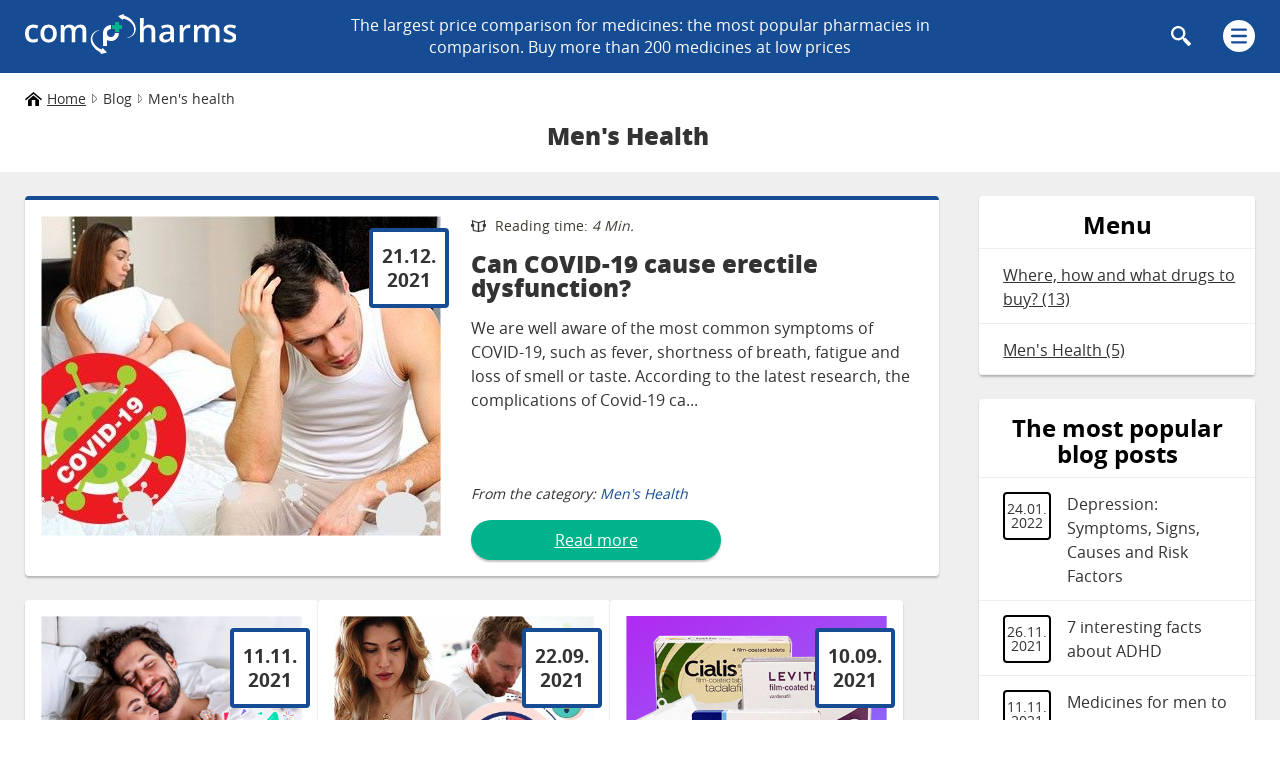

--- FILE ---
content_type: text/html; charset=UTF-8
request_url: https://compharms.com/menshealth
body_size: 14067
content:
<!DOCTYPE html>
<html amp lang="en">
<head>
	<meta charset="UTF-8">
	<!-- CSRF Token -->
	<meta name="csrf-token" content="AJKxjnvDCwMtVFXZessfr3fbOejW0GhDTBeG8NlE">
	<meta name="keywords" content="men&#039;s health blog" />
	<meta name="description" content="The blog about men&#039;s health. Here you will find all articles from the «Men&#039;s Health» category." />
	<meta name="viewport" content="width=device-width">
	<link rel="canonical" href="https://compharms.com/menshealth">
	<title>Men&#039;s Health » compharms.com Blog</title>
	<script async src="https://cdn.ampproject.org/v0.js"></script>
	<script async custom-element="amp-form" src="https://cdn.ampproject.org/v0/amp-form-0.1.js"></script>
	
	<style amp-boilerplate>body{-webkit-animation:-amp-start 8s steps(1,end) 0s 1 normal both;-moz-animation:-amp-start 8s steps(1,end) 0s 1 normal both;-ms-animation:-amp-start 8s steps(1,end) 0s 1 normal both;animation:-amp-start 8s steps(1,end) 0s 1 normal both}@-webkit-keyframes -amp-start{from{visibility:hidden}to{visibility:visible}}@-moz-keyframes -amp-start{from{visibility:hidden}to{visibility:visible}}@-ms-keyframes -amp-start{from{visibility:hidden}to{visibility:visible}}@-o-keyframes -amp-start{from{visibility:hidden}to{visibility:visible}}@keyframes  -amp-start{from{visibility:hidden}to{visibility:visible}}</style><noscript><style amp-boilerplate>body{-webkit-animation:none;-moz-animation:none;-ms-animation:none;animation:none}</style></noscript>
	<style amp-custom>
		.bredcrumbs ul>li,.bredcrumbs ul>li>a{font-size:14px;color:#333}body,input,textarea{font-family:open_sans_web,sans-serif}.btn-primary,.form_group button[type=submit]{box-shadow:0 2px 4px rgba(0,0,0,.24);transition:.2s}.form_group button[type=submit],button.g-recaptcha{background-color:#00b38c;font-weight:700;outline:0;cursor:pointer}.category_nav_wr .nav_banner:hover .btn-primary,header{background:#164c94}@font-face{font-family:open_sans_web;src:url("/fonts/opensans-regular-webfont.woff2") format("woff2"),url("/fonts/opensans-regular-webfont.woff") format("woff");font-weight:400;font-style:normal;font-display:swap}@font-face{font-family:open_sans_web;src:url("/fonts/opensans-bold-webfont.woff2") format("woff2"),url("/fonts/opensans-bold-webfont.woff") format("woff");font-weight:700;font-style:normal;font-display:swap}@font-face{font-family:open_sans_web;src:url("/fonts/opensans-extrabold-webfont.woff2") format("woff2"),url("/fonts/opensans-extrabold-webfont.woff") format("woff");font-weight:800;font-style:normal;font-display:swap}.bredcrumbs{margin:16px 0}.bredcrumbs ul{display:flex;align-items:center;flex-wrap:wrap}.bredcrumbs ul>li{display:inline-flex;margin-right:6px}.bredcrumbs ul>li:last-of-type{margin-right:0}.bredcrumbs ul>li:first-of-type{padding-left:22px;background:url(../img/de/home_breadcrumbs.svg) left center no-repeat}.bredcrumbs ul>li>a:hover{text-decoration:none}.dropdown-menu{position:absolute;top:100%;left:0;z-index:1000;display:none;float:left;min-width:10rem;padding:.5rem 0;margin:.125rem 0 0;font-size:.9rem;color:#212529;text-align:left;list-style:none;background-color:#fff;background-clip:padding-box;border:1px solid rgba(0,0,0,.15);border-radius:.25rem}.footer-search_result,.search_result.open{background:#fff;padding:8px 40px 24px 16px;position:absolute;z-index:4}.search_input .text_inp .home_search.border-radius,header .text_inp input.border-radius{border-bottom-left-radius:0}.search_result.open{display:block;top:138px;left:8px}.text_inp .home_search::placeholder{text-transform:uppercase}.footer-search_result{display:none;width:100%;top:45px;left:0}header .search_wr .search_result.open{top:-4px;left:0;width:80%;z-index:6}.search .search_result.open{position:relative;top:0;left:0;clear:both}.result_items_wr h6{margin:24px 0 20px;font-size:16px;color:#00b38c}.result_items_wr .search_item span{display:block;margin-top:8px}.result_items_wr .search_item a,.result_items_wr .search_item p{display:block;position:relative;margin-bottom:12px;padding-bottom:8px;text-decoration:none;color:#333}.result_items_wr .search_item a:after,.result_items_wr .search_item p:after{content:"";position:absolute;bottom:0;left:0;width:100%;height:1px;background:#00b38c;box-shadow:1px 1px 2px rgba(0,0,0,.24)}.result_items_wr .search_item a:last-of-type,.result_items_wr .search_item p:last-of-type{margin-bottom:0}*{margin:0;padding:0;box-sizing:border-box}body{position:relative;overflow-x:hidden;font-size:16px}.container{width:100%;padding-right:8px;padding-left:8px;margin-right:auto;margin-left:auto}input,textarea{font-size:16px}.hidden,header .header_text,header .navigation span:first-child{display:none}.row,footer .logo_footer,header,header .logo,header .navigation,header .top_main_btn{display:flex}.row{flex-wrap:wrap}.cb,.row::after,.row::before{clear:both}.page_title h1 span{color:#00b38c}.form_group button[type=submit]{display:block;width:100%;padding:14px 20px;border:none;border-radius:4px;font-size:16px;color:#fff;text-align:center}.form_group button[type=submit]::after{content:"";display:inline-block;width:31px;height:16px;margin-left:16px;background-image:url(../img/de/send_message.svg);background-repeat:no-repeat;background-position:center;background-size:cover}.btn-primary:focus,.btn-primary:hover,.form_group button[type=submit]:focus,.form_group button[type=submit]:hover{background-color:#164c94}button.g-recaptcha{width:100%;padding:15px 0;border:none;border-radius:4px;color:#fff;font-size:16px;position:relative}.g-recaptcha__wrapper{display:block;margin-top:16px}form .recaptcha__wrapper a{display:inline-block;margin:0 2px;color:#999;text-decoration:underline;font-size:12px}form .recaptcha__wrapper a:hover{text-decoration:none}form .recaptcha__wrapper span{display:inline;margin:0 2px;color:#999;font-size:12px}.close_form,header .navigation,header .search,header .text_inp label{cursor:pointer}.mask,.menu-mask{display:none;position:absolute;width:100%;height:100%;z-index:4;background:rgba(0,0,0,.6)}.btn-primary,.category_nav_wr.active,.mask.active,.menu-mask.active{display:block}.menu-mask,header.on-top{z-index:5}header{align-items:center;padding:6px 0;position:relative}header .row{justify-content:space-between;align-items:center}header .navigation.active img{transform:rotate(90deg)}.btn-primary{position:relative;padding:11px 0;margin:16px 8px;border-radius:20px;background-color:#00b38c;font-size:16px;color:#fff;text-decoration:underline;text-align:center}.top-nav__main-menu,.top-nav__social ul{list-style:none;border-top-left-radius:2px;border-bottom-left-radius:2px}.category_nav_wr .nav_banner,.top-nav__main-menu,.top-nav__social ul{background-color:#fff;box-shadow:0 1px 4px 0 rgba(0,0,0,.24)}.btn-primary::after{content:"";display:block;width:34px;height:27px;position:absolute;top:10px;right:16px;background-image:url(../img/arrow-right-white.svg);background-repeat:no-repeat;background-size:contain}.properties_text ol,.properties_text ul,.seo_section ol,.seo_section ul{display:flex;flex-wrap:wrap;padding-left:30px;margin-bottom:20px;line-height:24px}.properties_text li,.seo_section li{width:100%;padding-left:10px}.properties_text li::marker,.seo_section li::marker{color:#00b38c;font-weight:700}.category_nav_wr{display:none;position:absolute;right:0;width:80%;z-index:7;background:#fff;overflow:hidden}.category_nav_wr h3{margin-top:20px;margin-bottom:20px;text-align:center;font-size:24px;font-weight:800;color:#00b38c}.category_nav_wr .category_item{background-image:unset}.category_nav_wr .category_item:nth-child(odd){background-color:#eee}.category_nav_wr .category_item a{display:inline-block;width:100%;padding:8px 16px 8px 20px;text-decoration:none;font-size:16px;color:#333;line-height:24px;word-break:break-all}.category_nav_wr .category_item span{display:inline-block;width:16px;height:16px;margin-right:16px;background-position:center;background-size:contain;background-repeat:no-repeat}.category_nav_wr .category_item:last-of-type{border-bottom:none;box-shadow:none;margin-bottom:16px}.category_nav_wr .nav_banner{display:flex;flex-direction:column;width:100%;height:100%;border-radius:4px}.top-nav__main-menu{padding:14px 0;border-top:4px solid #164c94}.top-nav__main-menu a{display:inline-block;margin-left:24px;font-size:18px;text-decoration:none;line-height:36px;color:#333;font-weight:600}.top-nav__main-menu a::before{content:'';display:inline-block;width:4px;height:4px;margin-right:16px;margin-bottom:5px;border-radius:2px;background-color:#000}.top-nav__group,footer .footer_navigation ul{margin-top:16px}.header .search.active .search_btn,.top-nav__group hr,header .search .search_wr{display:none}.top-nav__social{text-align:center}.top-nav__social span{font-size:16px;line-height:40px;color:#003;font-weight:700}.top-nav__social ul{display:flex;justify-content:center;align-items:center;padding:16px 0}.top-nav__social li{margin:0 3px}.top-nav__social a{display:block;width:40px;height:40px}footer{background:#00886b;color:#fff;padding-top:12px}footer .footer_top{position:relative;padding-bottom:24px}footer .logo_footer{justify-content:center}footer .logo_footer amp-img{width:167px;margin-top:16px;opacity:.88;margin-bottom:16px}footer .footer_navigation div{margin-top:24px;text-align:center}footer .footer_navigation div.social_footer{position:absolute;top:29%;right:8px;display:block;width:13%}footer .footer_navigation h4{font-size:24px;font-weight:700}footer .footer_navigation div.social_footer h4{position:absolute;top:-75px;right:-45px;width:132px;font-size:16px;transform:rotate(-90deg);text-align:left}footer .footer_navigation ul>li{list-style-type:none;line-height:24px}footer .footer_navigation div.social_footer ul>li{line-height:26px}footer .footer_navigation ul>li>a{color:#fff;text-decoration:none;display:block}footer .footer_bottom{padding:16px 0;text-align:center;background:#333}header .subm_inp,header .text_inp{float:left;background-color:#164c94;position:relative}header .search{margin-right:32px;display:flex;align-items:center}header .search .search_btn{display:flex;align-self:center;width:20px;height:20px;background:url(../img/de/icon_search.svg) center center no-repeat}.search .label_type_search,.search_wr .label_type_search{-moz-user-select:none;-khtml-user-select:none;user-select:none}header .search.active .search_wr{display:block;position:absolute;top:0;left:0;width:100%;min-width:320px;height:53px;z-index:7}.buttons-search--header input.type_search,.subscribe button.g-recaptcha::after,.up_btn{display:none}header .subm_inp{top:52px;width:20%;z-index:5;padding-right:7px;height:56px}header .text_inp{width:80%;z-index:6;height:108px}header .subm_inp input,header .text_inp input{width:100%;padding-left:16px;padding-right:30px;height:52px}header .subm_inp input{cursor:pointer;padding:17px;border:none;border-top-right-radius:4px;border-bottom-right-radius:4px;background:url(../img/de/icon_search.svg) center center no-repeat #00b38c;border-bottom:1px solid #00b38c;outline:0}header .text_inp input{position:relative;top:52px;outline:0;border-top-left-radius:4px;border-bottom-left-radius:4px;border:1px solid rgba(0,0,0,.1);color:#333;font-size:16px}header .text_inp label{position:absolute;z-index:1;right:5%;top:74px;width:8px;height:8px;background:url(../img/de/icon_del.svg) center center no-repeat}.up_btn{position:fixed;bottom:10px;right:10px;width:71px;height:71px;background:url(../img/up_passive.svg) center center no-repeat;z-index:3;cursor:pointer}.up_btn:focus,.up_btn:hover{background:url(../img/up_active.svg) center center no-repeat}button:focus{outline:0}.buttons-search--header{display:flex;width:100%;padding:2px 6px 6px 0;margin:0;justify-content:space-evenly;position:absolute;top:-2px;left:0;background-color:#164c94;z-index:7}.buttons-search.buttons-search--header label.btn{display:inline-block;width:48%;padding:10px 0;min-width:150px;border:1px solid #00b38c;margin:3px 0 0 3px;text-align:center;border-radius:4px;font-size:16px;color:#333;background-color:#eeeff2;transition:.2s;cursor:pointer}.buttons-search--header input:checked+label.btn{border:1px solid #00b38c;background-color:#00b38c;font-weight:700;color:#fff}.recaptcha__wrapper{text-align:center;margin-top:10px;font-size:12px;color:#999}.grecaptcha-badge{visibility:hidden}.subscribe button.g-recaptcha{background:url(../img/de/subscribe_now.svg) 90% center no-repeat #00b38c}#thank_you_pop,#thank_you_pop_review{display:none;width:100vw;height:100vh;padding:0 8px;background:rgba(0,0,0,.5)}#thank_you_pop.fix,#thank_you_pop_review.fix{display:block;position:fixed;top:0;left:0;z-index:4}#thank_you_pop .modal-content,#thank_you_pop_review .modal-content{margin:13vh auto auto;border-radius:4px;box-shadow:0 2px 4px rgb(0 0 0 / 24%);background:#fff;width:304px;height:335px;padding:24px 8px;border-top:4px solid #00b38c}#thank_you_pop .modal-header,#thank_you_pop_review .modal-header{margin:0 -8px;padding:14px 0;background:#eeeff2;text-align:center}#thank_you_pop .modal-header h5,#thank_you_pop_review .modal-header h5{font-size:32px;color:#333;font-weight:700;text-transform:uppercase}#thank_you_pop .modal-body,#thank_you_pop_review .modal-body{padding-top:8px;text-align:center}#thank_you_pop .modal-body p,#thank_you_pop_review .modal-body p{text-align:center;margin-bottom:8px;padding:0 16px}#thank_you_pop .modal-body .close_btn,#thank_you_pop_review .modal-body .close_btn{width:100%;padding:24px;border:none;outline:0;border-radius:4px;box-shadow:0 2px 4px rgb(0 0 0 / 24%);background:url(../img/close_pop_up_review.svg) 91% center no-repeat #164c94;color:#fff;font-size:16px;text-align:center;cursor:pointer}@media (min-width:576px){.container{max-width:540px}.category_nav_wr{width:340px}}@media (min-width:768px){header .subm_inp,header .text_inp{height:unset;background-color:transparent}.buttons-search--header,header .subm_inp,header .text_inp{background-color:transparent}#thank_you_pop .modal-content,#thank_you_pop_review .modal-content{width:600px;height:298px}#thank_you_pop .modal-body,#thank_you_pop_review .modal-body{padding-top:40px;text-align:center}#thank_you_pop .modal-body p,#thank_you_pop_review .modal-body p{text-align:center;margin-bottom:40px;padding:0 16px}.modal-dialog .modal-body .close_btn{width:391px;background:url(../img/close_pop_up_review.svg) 96% center no-repeat #164c94}footer .logo_footer amp-img{width:240px;margin-top:10px}.container{max-width:720px}header{padding:14px 0}header .logo,header .top_main_btn{align-items:center;width:10%}header .navigation,header .top_main_btn{justify-content:flex-end}header .navigation{align-items:center}header .logo{justify-content:flex-start}header .navigation span{display:flex;color:#fff;text-transform:uppercase;margin-right:24px}header .header_text{display:none}.category_nav_wr{width:720px;height:840px;left:50%;transform:translateX(-50%)}.nav_items_wr{display:flex;justify-content:space-evenly}.category_nav_wr .category_items .items_wrapper{max-width:285px;margin-right:28px;display:none}.category_nav_wr .category_items .items_wrapper:first-child,.category_nav_wr .category_items .items_wrapper:nth-of-type(2),header .navigation span:first-child{display:block}.category_nav_wr .category_items .items_wrapper:first-child .category_item:nth-last-of-type(2n),.category_nav_wr .category_items .items_wrapper:nth-of-type(2) .category_item:nth-last-of-type(odd){background-color:#ededed}.category_nav_wr .category_item{box-shadow:none;width:285px;margin-right:30px}.category_nav_wr .nav_banner{width:285px;margin-bottom:24px;height:auto}.top-nav__group{margin-top:0}.top-nav__group hr{display:block;margin-top:10px;border:1px solid #eee}.top-nav__main-menu{padding:10px 0}footer{padding-top:32px}footer .logo_footer{display:block;width:100%;text-align:center}footer .footer_navigation{width:100%}footer .footer_navigation div.social_footer{position:relative}footer .footer_navigation div,footer .footer_navigation div.social_footer{width:25%;float:left;margin-top:0}footer .footer_navigation div.social_footer h4{position:relative;transform:none;top:auto;right:auto;width:auto;text-align:center;font-size:24px;font-weight:700}footer .footer_navigation div.social_footer ul>li{display:inline-block}footer .footer_navigation ul>li:hover{text-decoration:underline}.search_result.open{position:relative;top:49px;left:0;padding:8px 56px 24px 52px}.result_items_wr h6{margin:24px 0 16px}header .subm_inp input,header .text_inp input{padding:24px 14px;height:72px}header .text_inp{padding-right:unset}header .subm_inp input{padding:26px}header .subm_inp{top:unset;float:right;padding-right:6px}header .text_inp input{padding-left:324px;padding-right:54px;text-align:center;font-size:18px;top:unset;text-transform:uppercase}header .result_items_wr .search_item{text-align:center}.footer-search_result{top:48px}.buttons-search.buttons-search--header label.btn{padding:22px 0}.buttons-search--header{width:auto;margin:0 50px 0 0;padding:0;top:unset}header .text_inp label{top:calc(50% - 4px)}footer .footer_navigation .social_ico{display:flex;justify-content:space-between;flex-wrap:wrap;width:90px;margin-left:50%;transform:translateX(-50%)}}@media (min-width:992px){.container{max-width:960px}header .header_text{display:flex;width:50%;align-items:center;justify-content:center;color:#fdfdfd;text-align:center}.category_nav_wr{width:960px}footer .logo_footer{float:left;width:25%}footer .footer_navigation{float:left;width:75%}.search_input form,header .search{position:relative}header .search.active .search_wr{display:block;width:750px;height:72px;position:absolute;right:0;top:-26px;left:unset}header .text_inp{width:calc(100% - 78px)}header .subm_inp{width:78px;padding-right:0}.search_result.open{top:140px}.search .search_result.open{position:absolute;top:161px}.search_wr .search_input{width:100%}.footer-search .buttons-search{width:40%}.footer-search .search-input__wrapper{width:50%}header .search_wr .search_result.open{top:72px}.top-nav__group{width:285px;margin-bottom:24px}}@media screen and (min-width:1200px){.container{max-width:1140px;padding-right:0;padding-left:0}.category_nav_wr .nav_items_wr{display:flex;justify-content:space-between}.category_nav_wr{width:1140px;height:500px}.category_nav_wr .category_items{display:flex;width:630px;height:420px;flex-direction:column;flex-wrap:wrap;overflow:hidden}.top-nav__social{margin-top:auto}.nav_banner .btn-primary{padding:9px 42px 9px 16px}.other_items{display:flex;height:420px}header .search.active .search_wr{width:1000px}.category_nav_wr .category_item,.category_nav_wr .nav_banner{margin-right:20px}.category_nav_wr .category_item,.category_nav_wr .nav_banner,.top-nav__group{width:270px}.top-nav__group{display:flex;flex-direction:column}.search_result.open{position:absolute;top:140px}.footer-search .buttons-search,.footer-search .search-input__wrapper{width:auto}.footer-search_result{top:64px}footer .footer_navigation .social_ico{display:flex;justify-content:space-between;flex-wrap:nowrap;flex-wrap:nowrap;width:100%;margin-left:0;transform:translateX(0)}}@media screen and (min-width:1260px){.container{max-width:1230px}.category_nav_wr .category_item,.category_nav_wr .nav_banner{margin-right:30px}.category_nav_wr{width:1230px}.category_nav_wr .category_item,.category_nav_wr .nav_banner,.top-nav__group{width:285px}}		
.bredcrumbs{margin: 16px 0;}
.bredcrumbs ul{display: flex; align-items: center;}
.bredcrumbs ul>li {display: inline-flex;margin-right: 6px;}
.bredcrumbs ul>li:last-of-type{margin-right: 0;}
.bredcrumbs ul>li:first-of-type{
	padding-left: 22px;
	background: url(../img/de/home_breadcrumbs.svg)no-repeat left center;
}
.bredcrumbs ul>li>a{font-size: 14px;color:#333;text-decoration: none;}
.bredcrumbs ul>li:first-of-type>a{text-decoration: underline;}
.content_wr{position:relative;font-size: 16px;line-height: 24px;}
.page_head{
	margin-bottom: 16px;
	padding: 12px 0;
	background:#efefef; 
}
.article_head{margin-bottom: 16px;}
.page_head h1,.article_head h1{
	padding-right: 24px;
	font-size: 24px;
	font-weight: 800;
	color:#333;
	text-align: center;
	background:url(../img/menu_blog_close.svg)no-repeat right center;
}
.article_head h1{padding: 0;background:none;}
.page_head h1.open{
	background:url(../img/menu_blog_open.svg)no-repeat right center;
}
.page_contant{
	margin-bottom:24px;
}
.page_contant p{
	margin-bottom: 16px;
	text-align: justify;
}
.page_contant p:last-of-type{margin-bottom:0;}
.navigation_wr{display:none;}
.navigation_wr.open{
	display:block;
	position: absolute;
	top:0;
	right:0;
	width:100%;
	padding: 24px 12px;
	background: #efefef;
	box-shadow:0 2px 2px rgba(0,0,0,.24);
	border-radius:4px;
	z-index:5;
}
.article_cont_wr .navigation_wr{
	display: block;
	position: relative;
	top:auto;
	right:auto;
	width:100%;
	padding:0 0 16px;
	background: #fff;
	box-shadow:0 2px 2px rgba(0,0,0,.24);
	border-radius:4px;
	z-index: 4;
}
.page_nav{
	margin-bottom: 24px;
	border-radius:4px;
	background:#fff;
}
.page_nav .page_nav_title{
	padding: 16px 8px 10px;
	font-size: 24px;
	text-align: center;
	font-weight: 700;
	line-height: 26px;
	border-bottom:1px solid #eeeff2;
}
.page_nav .page_nav_items ul{list-style-type:none;margin: 0;padding: 0;}
.page_nav .page_nav_items ul>li{
	padding: 14px 8px 12px 24px;
	border-bottom:1px solid #eeeff2;
}
.page_nav .page_nav_items ul>li>a{
	display: inline-block;
	font-size: 16px;
	text-decoration: underline;
	color:#333;
}
.page_nav .page_nav_items ul>li>a:hover,.page_nav_items ul>li>a:focus{
	color:#00b38c;
}
/* .page_nav.resend_art .page_nav_items ul>li{
	padding: 14px 8px 8px 24px;
} */
.page_nav.resend_art .page_nav_items ul>li>a{
	text-decoration: none;
    display: flex;
}
.page_nav.resend_art .page_nav_items ul>li>a .date{
	display:flex;
	align-items:center;
	justify-content: center;
	width:48px;
	height:48px;
	margin-right: 16px;
	/* float: left; */
	border: 2px solid #000;
	border-radius:4px;
	word-break:break-all;
	font-size: 14px;
	line-height:14px;
	font-weight: 400;
	text-decoration: none;
	text-align: center;
    flex-basis: 100px;
}

.navigation_wr .banner_wr{text-align: center;}
.navigation_wr .banner_wr img{width:100%;max-width:287px;}
.navigation_wr .close_btn{
	margin-top: 24px;
	text-align: center;
	font-size: 16px;
	text-decoration: underline;
}
.full_width_sec{
	padding: 24px 0;
	background:#efefef;
	box-shadow:0 2px 2px rgba(0,0,0,.24);
}
.article_item_wr .item_contant,
.article_item_wr-first .item_contant{
	padding: 16px;
	margin-bottom: 24px;
	border-top: 4px solid #164c94;
	background:#fff;
	box-shadow:0 2px 2px rgba(0,0,0,.24);
	border-radius:4px;
}
.article_item_wr-first .item_contant{
	display: flex;
	flex-wrap: wrap;
}
.article_item_wr .item_contant {
	height: 100%;
}
.article_item_wr .item_contant a,
.article_item_wr-first .item_contant a{
	color:#333;
	text-decoration: none;
	margin: 0 auto;
    display: flex;
    justify-content: center;
    flex-wrap: wrap;
}

.article_item_wr .item_contant .article_body p {
    word-wrap: break-word;
    -webkit-hyphens: auto;
    -ms-hyphens: auto;
    hyphens: auto;
    word-break: break-word;
}

.article-group {
    display: none;
    flex-wrap: wrap;
    justify-content: flex-start;
    align-items: stretch;
}
.article-group.show {
	display: flex;
	width: 100%;
}

.article-group.show .article_item_wr {
	width: 100%;
	margin-bottom: 24px;
}

.art_img_sec{
	position: relative;
}
.art_img_sec img{
	width:100%;
}
.art_img_sec .date_sec{
	position: absolute;
	top:12px;
	right:-8px;
	display:flex;
	align-items:center;
	justify-content: center;
	width:80px;
	height:80px;
	padding:0 8px;
	border: 4px solid #164c94;
	background:#fff;
	border-radius:4px;
	word-break:break-all;
	color:#333;
	font-size: 19px;
	line-height:24px;
	font-weight: 700;
	text-decoration: none;
	text-align: center;
}
.article_item_wr .author_info,
.article_cont_wr .author_info,
.article_item_wr-first .author_info{
	display: flex;
	justify-content: space-between;
	align-items:center;
}
.article_cont_wr .author_info{
	margin-bottom: 16px;
}
.article_item_wr .author_info div,
.article_cont_wr .author_info div,
.article_item_wr-first .author_info div{
	font-size: 14px;
	font-weight: 400;
	line-height: 20px;
	font-style: italic;
}
.article_item_wr .author_info div span,
.article_cont_wr .author_info div span,
.article_item_wr-first .author_info div span{
	font-style:normal;
}
.article_item_wr .author_info div.author,
.article_cont_wr .author_info div.author,
.article_item_wr-first .author_info div.author{
	padding-left: 18px;
	background:url(../img/de/user_review.svg)no-repeat left center;
}
.article_item_wr .author_info div.readeng_time,
.article_cont_wr .author_info div.readeng_time,
.article_item_wr-first .author_info div.readeng_time{
	color:#3f3b30;
	padding-left: 24px;
	background:url(../img/reading_time.svg)no-repeat left center;
}
.article_item_wr .short_cont h4,
.article_item_wr-first .short_cont h4{
	margin: 16px 0;
	font-size: 24px;
	color:#333;
	font-weight: 800;
	word-break: break-word;
}
.article_item_wr .short_cont p.article_body,
.article_item_wr-first .short_cont p.article_body{
	position: relative;
	height:140px;
	overflow-y:hidden;
	text-overflow: ellipsis; 
	text-align: justify;
}
.article_item_wr .short_cont p.article_body span,
.article_item_wr-first .short_cont p.article_body span{
	position: absolute;
	right:0;
	bottom:-2px;
	display:block;
	width:42px;
	background:#fff;
	text-align: center;
}
.article_item_wr .short_cont p.category,
.article_cont_wr .short_cont p.category,
.article_item_wr-first .short_cont p.category{
	margin: 16px 0;
	font-size: 14px;
	line-height: 20px;
	color:#333;
	font-style: italic;
}
.article_cont_wr .short_cont p.category,
.article_item_wr-first .short_cont p.category{
	/* margin: 24px 0 0; */
}
.article_item_wr .short_cont p.category span,
.article_cont_wr .short_cont p.category span,
.article_item_wr-first .short_cont p.category span{
	color:#164c94;
}
.article_item_wr .short_cont .button,
.article_item_wr-first .short_cont .button{
	display:flex;
	align-items: center;
	justify-content: center;
	cursor:pointer;
	max-width:250px;
	width: 100%;
	height:40px;
	padding: 12px;
	margin: 0 auto;
	border-radius:20px;
	box-shadow:0 2px 2px rgba(0,0,0,.24);
	background:#00b38c;
	font-size: 16px;
	color:#fff;
	text-decoration: underline;
}
.pagination_section .load_more{
	border: 0;
	background-color: transparent;
/*	margin: 24px 0 48px;*/
	text-align: center;
	cursor: pointer;
}
.pagination_section .load_more img{
	padding-top: 10px;
	padding-left: 13px;
	padding-bottom: 10px;
}
.pagination_section .pagination_nal{
	display: flex;
	align-items:center;
	justify-content: space-between;
}
.pagination_section .pagination_nal .numbers{
	display: flex;
	align-items:flex-end;
	justify-content:center;
}
.pagination_section .pagination_nal .numbers p{
	display: flex;
	align-items: center;
	justify-content: center;
	width:40px;
	height:40px;
	margin:0 8px;
	border-radius:4px;
	box-shadow:0 2px 2px rgba(0,0,0,.24);
	background:#fff;
	font-size: 16px;
	color:#333;
}
.pagination_section .pagination_nal .numbers p.active{
	background:#00b38c;
	color:#fff;
}
.subscribe_section{
	display: flex;
	align-items: center;
	flex-wrap: wrap;
	justify-content: center;
	margin: 24px 0;
	border-radius: 4px;
    box-shadow: 0px 2px 4px rgba(0,0,0,0.24);
    background: #eeeff2;
    border-top: 8px solid #00b38c;
    padding: 20px 8px 24px;
    text-align: center;
}
.subscribe_section h3{
	font-size: 24px;
	font-weight: 800;
	margin: 24px 0;
}
.subscribe_section h3 span{
	color:#00b38c;
}
.subscribe_section p{
	line-height: 24px;
	margin-bottom: 24px;
}
.subscribe .name, .subscribe_section form input[type="email"]{
	width:100%;
	padding: 14px 0;
	border-radius: 4px;
	border:1px solid #00b38c;
	margin-bottom: 8px;
	background:#eeeff2;
	color:#333;
	font-size: 16px;
	text-align: center;
	outline:none;
}
.subscribe_section form input[type="submit"]{
	width:100%;
	padding: 15px 0;
	border:none;
	border-radius:4px;
	background:#00b38c url(../img/de/subscribe_now.svg)no-repeat 90% center;
	outline:none;
	color:#fff;
	font-size: 16px;
	font-weight: 700;
}
.article_cont_wr .articles_list_wr{
	padding: 16px;
	margin-bottom: 24px;
	border-radius: 4px;
	box-shadow:0 2px 2px rgba(0,0,0,.24);
	border-top: 4px solid #00886b;	
}
.article_cont_wr .short_cont .article_body p{
	text-align: justify;
	margin-bottom: 16px;
}


.article_cont_wr .short_cont .article_body p:last-of-type{margin-bottom: 0;}
.article_cont_wr .cont_nav_wr{display:flex;flex-direction:column-reverse;}
.article_body blockquote{
	display: flex;
	margin-top: 16px;
	margin-bottom: 16px;
	padding: 36px 20px;
	background:#efefef url(../img/article_review_sign.svg)no-repeat 24px 24px; 
	
}
.article_cont_wr .short_cont .article_body blockquote p{
	font-size: 24px;
	line-height: 36px;
	text-align: center;
	color: #333;
}
.article_cont_wr .short_cont .article_body h2{
	margin-bottom: 16px;
}
.article_cont_wr .short_cont .article_body h3,
.article_cont_wr .short_cont .article_body h4,
.article_cont_wr .short_cont .article_body h5 {
	margin-bottom: 16px;
	display: block;
	font-size: 1.5em;
	margin-block-start: 0.83em;
	margin-block-end: 0.83em;
	margin-inline-start: 0px;
	margin-inline-end: 0px;
	font-weight: bold;
}
.article_cont_wr .page_nav.in_article .page_nav_title{
	margin-left: -8px;
	margin-right: -8px;
	padding-right: 34px;
	background:#efefef url(../img/menu_blog_close.svg)no-repeat 97% center; 
    min-height: 79px;
}
.article_cont_wr .page_nav.in_article .page_nav_items{
	display:none;
}
.article_cont_wr .page_nav.in_article.open .page_nav_title{
	background:#efefef url(../img/menu_blog_open.svg)no-repeat 97% center;
}
.article_cont_wr .page_nav.in_article.open .page_nav_items{
	display:block;
}

.article_body ul,
.article_body ol {
	padding-left: 30px;
	margin-bottom: 24px;
}

.article_item_wr-first .short_desc{
	width: 100%;
}

.pagination_section {
	text-align: center;
}

.page_contant h2,
.page_contant h3,
.page_contant h4,
.page_contant h5,
.page_contant h6,
.page_contant strong
 {
	margin-bottom: 16px;
	font-size: 1.5em;
}

.page_contant ul {
	padding-left: 40px;
}

.page_contant hr {
	margin-top: 16px;
	margin-bottom: 16px;
}

.article_body  img {
     width: 100% !important;
}

.flex {
	display: flex;
	justify-content: space-between;
	align-items: center;
}

.article_cont_wr .short_cont p.category.updated-at span {
	color: #333333;
}

@media (max-width: 470px) {
    .article_body img {
        width: 100% !important;
        height: auto !important;
    }
}

@media (min-width: 470px) {
    .article_body img {
        width: auto !important;
    }
}


@media (min-width: 768px){
	.navigation_wr.open{
		width:311px;
	}
	.articles_list_wr{
		display:flex;
		flex-wrap:wrap;
	}

	.article-group.show .article_item_wr {
		width: 48%;
		margin-right: 28px;
	}

	.article-group.show .article_item_wr:nth-child(2n+2) {
		margin-right: 0;
	}

	.article_item_wr-first{
		width:100%;
		padding: 0;
	}

	.article_item_wr-first .art_img_sec{
		width:312px;
	}
	.art_img_sec img{
		width:100%;
		max-width:400px;
	}

	.pagination_section{margin: 0 auto;}
	.article_cont_wr .art_img_sec{
		margin: 0 auto;
		margin-bottom: 16px;
	}
	.article_cont_wr .navigation_wr{
		display:flex;
		flex-wrap:wrap;
	}
	.article_cont_wr .page_nav.in_article .page_nav_items{display:block;}
	.article_cont_wr .banner_wr{
		width:100%;
	}
	.page_nav.in_article{
		width:50%;
		padding: 0 8px;
	}
	.article_cont_wr .page_nav.in_article .page_nav_title{
		background:#efefef;
	}
}
@media (min-width: 992px){

	.page_nav{
		box-shadow:0 2px 2px rgba(0,0,0,.24);
	}
	.article_item_wr{
		width:32%;
		margin-bottom: 24px;
	}
	.article_item_wr-first{margin-right: 0;}
	.article_item_wr-first .art_img_sec{
		width:400px;
	}

	.article_item_wr:nth-of-type(2n+3){padding-left:0;}
	.article_item_wr:nth-of-type(3n+4){margin-right: 0;}
	.article_item_wr .item_contant{margin-bottom: 0;}
	.article_item_wr .author_info div.readeng_time span{display:none;}
	.article_item_wr-first .author_info div.readeng_time span{display:inline-block;}
	.subscribe_section{
		margin-top: 64px;
	}
	.subscribe_section .subscribe{
		width:calc(75% / 2);
		float:left;
	}
	.subscribe_section .subscribe:first-of-type{
		width:25%;
	}
	.subscribe_section .subscribe:nth-of-type(2){
		padding-left: 72px;
		padding-right: 15px;
	}
	.subscribe_section .subscribe:nth-of-type(3){
		padding: 30px 40px 0 64px;
	}
	.pagination_section{
		display: flex;
		align-items: center;
    	justify-content: center;
    	width: 100%;
	}
	.page_head{background:transparent;padding: 0;}
	.page_head h1{background:none;}
	.cont_nav_wr,.article_cont_wr .cont_nav_wr{display: flex;flex-direction:row-reverse;}
	.navigation_wr,.article_cont_wr .navigation_wr{display:block;width:285px;}
	.articles_list_wr,.article_cont_wr .articles_list_wr {
		width:calc(100% - 285px);
		padding-right: 0;
		margin-right: 40px;
	}

	.article_cont_wr .articles_list_wr {
		padding-right: 16px;
	}
	.article_item_wr .short_cont .button{margin: 0;}
	.navigation_wr .close_btn{display: none;}
	.page_nav .page_nav_items ul>li>a:hover > span,
	.page_nav_items ul>li>a:focus > span{
		color:#333;
		text-decoration: underline;
	}
	.article_item_wr .short_cont .button:hover,.article_item_wr .short_cont .button:focus{
		background: #164c94;
	}
	@keyframes spin {
    	from {transform:rotate(0deg);}
    	to {transform:rotate(360deg);}
	}

	.pagination_section .load_more:hover img{
	  animation: spin 1s linear 0s infinite;
	}
	.page_nav.in_article{width:100%;padding: 0;}
	.article_cont_wr .page_nav.in_article .page_nav_title{margin: 0;background:transparent;min-height: auto;}
	.article_cont_wr .navigation_wr{
		box-shadow:none;
	}

	.article-group.show .article_item_wr {
		width: 48%;
	    margin-right: 24px;
	    margin-bottom: 24px;
	}

	.article-group.show .article_item_wr:nth-child(2n+2) {
		margin-right: 0;
	}

	.article-group.show .article_item_wr:nth-child(3n+3) {
		margin-right: 24px;
	}

}

@media screen and (min-width:1200px){

	.article_item_wr-first .short_desc {
		padding-left: 30px;
	}

	.article_item_wr-first .short_cont p.category{
		margin: 24px 0 16px;
	}

	.article_item_wr-first .short_cont .article_body {
		min-height: 144px;
    height: 100%;
	}

	.article_item_wr .item_contant{border-top: 0;}
	.article_item_wr-first .item_contant{border-top:4px solid #164c94; }
	
	.article_item_wr-first .art_img_sec .date_sec{left:auto;right:-8px;}
	.subscribe_section{margin-bottom: 48px;}
	.article_cont_wr .articles_list_wr{display: block;}
	.article_cont_wr .art_img_sec{float:left;margin-right: 30px;}

	.article_item_wr .short_cont .button, .article_item_wr-first .short_cont .button {
		margin: 0;
	}

	.article_item_wr-first .short_desc{
		width:calc(100% - 400px);

	}

	.article-group.show .article_item_wr {
		width: 48.5%;
	}

}

@media screen and (min-width:1260px){

	.article-group.show .article_item_wr {
		width: 31.5%;
	    margin-right: 24px;
	}

	.article-group.show .article_item_wr:nth-child(2n+2) {
		margin-right: 24px;
	}

	.article-group.show .article_item_wr:nth-child(3n+3) {
		margin-right: 0;
	}

}
	</style>
	<!-- Global site tag (gtag.js) - Google Analytics -->
	<script async src="https://www.googletagmanager.com/gtag/js?id=G-HP96BR6PFC"></script>
	<script async>
	  window.dataLayer = window.dataLayer || [];
	  function gtag(){dataLayer.push(arguments);}
	  gtag('js', new Date());

	  gtag('config', 'G-HP96BR6PFC');
	</script>

    <script type="application/ld+json"> {
		"@context":"http://schema.org",
		"@type":"Organization",
		"url":"https://compharms.com",
		"name":"compharms.com",
		"logo":"/storage/system_img/logo.svg"
    }
    </script>
	<script src="https://compharms.com/js/jquery.min.js"></script>
<script src="https://compharms.com/js/blog_js.js"></script>
<script>
    var context = $('.articles_list_wr');
    while (context.children('.article_item_wr:not(.article-group)').length) {
        context.children('.article_item_wr:not(.article-group):lt(6)').wrapAll('<div class="article-group">');
    }

    $('.article-group').first().addClass('show');
    if (!$(".article-group").not(".show").length) {
        $('.pagination_section').hide();
    }

    $('#load-more__blog-post').click(function(){
        $('.article-group:not(.show)').first().addClass('show');
        if (!$(".article-group").not(".show").length) {
            $('.pagination_section').hide();
        }
    });
</script>
	<script>
    // recaptcha
    function loadRecaptcha() {
        var script = document.createElement('script');
        script.src = 'https://www.google.com/recaptcha/api.js?render=6Ld26m8aAAAAAIaeIYc_dcr1silTsToC0lR8zi_r';
        document.body.appendChild(script);
        script.onload = function () {
            grecaptcha.ready(function() {
                grecaptcha.execute('6Ld26m8aAAAAAIaeIYc_dcr1silTsToC0lR8zi_r', {action:'validate_captcha'})
                    .then(function(token) {
                        document.getElementById('g-recaptcha-response').value = token;
                    });
            });
        }
    }

    $(document).ready(function() {
        setTimeout(loadRecaptcha, 3000);

        $("form#subscribe button.g-recaptcha").click(function(e) {
            e.preventDefault();
            let _token = $('#subscribe input[name="_token"]').val();
            let name = $('#subscribe input[name="name"]').val();
            let email = $('#subscribe input[name="email"]').val();
            let g_recaptcha_response = $('#g-recaptcha-response').val();

            $.ajax({
                url: "/subscriber",
                method: "POST",
                data: {
                    _token: _token,
                    name: name,
                    email: email,
                    g_recaptcha_response: g_recaptcha_response,
                },
                success: function() {
                    $("#thank_you_pop").addClass("fix");
                    $("form#subscribe").trigger("reset");
                    $("html, body").animate({
                        scrollTop: $('.sent_review').offset().top
                    }, 500);
                },
            });
        });
    });

</script>
	<script async src="https://compharms.com/js/main_js.js"></script>
	<script async src="https://compharms.com/js/search.js"></script>
</head>

<body class="bode">
	<div class="mask"></div>
	<div class="menu-mask"></div>
	
    <header>
	<div class="container">
		<div class="row">
			<div class="logo">
				<a href="/">
											<img src="https://compharms.com/storage/system_img/en_logo.svg" alt="" title="">
									</a>
			</div>
			<div class="header_text">
				<p>
					The largest price comparison for medicines: the most popular pharmacies in comparison. Buy more than 200 medicines at low prices
				</p>
			</div>
			<div class="top_main_btn">
				<div class="search">
					<div class="search_btn"></div>
					<div class="search_wr">
						<form id="header-search" action-xhr="/search" method="post" target="_top">
							<input type="hidden" name="_token" value="AJKxjnvDCwMtVFXZessfr3fbOejW0GhDTBeG8NlE">
							<div class="buttons-search buttons-search--header">
								<input class="type_search" type="radio" name="type_search" value="pharmacies" id="header-search_pharmacies">
								<label class="btn label_type_search" for="header-search_pharmacies">Pharmacies</label>
								<input class="type_search" type="radio" name="type_search" value="drug" id="header-search_drugs" checked>
								<label class="btn label_type_search" for="header-search_drugs">Medication</label>
							</div>
							<input class="type_search" type="radio" name="type_search" value="drug" id="drugs" checked style="display:none;">
							<div class="text_inp">
								<label for="text"></label>
								<input id="text" name="slug" class="home_search" type="text" placeholder="Medication" autocomplete="off">
							</div>
							<div class="subm_inp">
								<label for="submit"></label>
								<input id="submit" type="submit" value="">
							</div>
							<div class="search_result">

							</div>
						</form>
					</div>
				</div>
				<div class="navigation">
					<img src="/img/icon_menu.svg" alt="">
				</div>
			</div>
			<div class="category_nav_wr">
				<h3>Menu</h3>
				<div class="nav_items_wr">
					<div class="category_items">
																				<div class="category_item">
															<a href="https://compharms.com/acne-medication">
									<span style="background-image:url('https://compharms.com/storage/prod_image/medikamente_gegen_akne.svg');"></span>
									Acne
								</a>
							</div>
														<div class="category_item">
															<a href="https://compharms.com/epilepsy-medication">
									<span style="background-image:url('https://compharms.com/storage/prod_image/epilepsie_medikamente.svg');"></span>
									Epilepsy
								</a>
							</div>
														<div class="category_item">
															<a href="https://compharms.com/depression-medications">
									<span style="background-image:url('https://compharms.com/storage/prod_image/depression_medicaments.svg');"></span>
									Depression
								</a>
							</div>
														<div class="category_item">
															<a href="https://compharms.com/erectile-dysfunction-pills">
									<span style="background-image:url('https://compharms.com/storage/prod_image/erektile_dysfunktion_medikamente.svg');"></span>
									Erectile dysfunction pills
								</a>
							</div>
														<div class="category_item">
															<a href="https://compharms.com/obesity-treatment">
									<span style="background-image:url('https://compharms.com/storage/prod_image/adipositas_medikamente.svg');"></span>
									Obesity (overweight)
								</a>
							</div>
														<div class="category_item">
															<a href="https://compharms.com/acute-pain-treatment">
									<span style="background-image:url('https://compharms.com/storage/prod_image/akute_schmerzen_behandlung.svg');"></span>
									Acute pain
								</a>
							</div>
														<div class="category_item">
															<a href="https://compharms.com/adhd-medication">
									<span style="background-image:url('https://compharms.com/storage/prod_image/medikamente_adhs.svg');"></span>
									ADHD Medication
								</a>
							</div>
														<div class="category_item">
															<a href="https://compharms.com/hair-loss-products-for-men">
									<span style="background-image:url('https://compharms.com/storage/prod_image/haarausfall_maenner_mittel.svg');"></span>
									Hair loss products
								</a>
							</div>
														<div class="category_item">
															<a href="https://compharms.com/premature-ejaculation-medications">
									<span style="background-image:url('https://compharms.com/storage/prod_image/medikament_vorzeitiger_samenerguss.svg');"></span>
									Premature ejaculation
								</a>
							</div>
														<div class="category_item">
															<a href="https://compharms.com/womens-health">
									<span style="background-image:url('https://compharms.com/storage/prod_image/frauen_sache.svg');"></span>
									Women’s Health
								</a>
							</div>
														<div class="category_item">
															<a href="https://compharms.com/medication-for-infertility">
									<span style="background-image:url('https://compharms.com/storage/prod_image/medikamente_gegen_unfruchtbarkeit.svg');"></span>
									Infertility
								</a>
							</div>
														<div class="category_item">
															<a href="https://compharms.com/ocd-medication">
									<span style="background-image:url('https://compharms.com/storage/prod_image/medikamente_gegen_zwangsstoerung.svg');"></span>
									Obsessive compulsive disorder (OCD)
								</a>
							</div>
														<div class="category_item">
															<a href="https://compharms.com/bulimia-therapy">
									<span style="background-image:url('https://compharms.com/storage/prod_image/bulimie_therapie2.svg');"></span>
									Bulimia
								</a>
							</div>
														<div class="category_item">
															<a href="https://compharms.com/gastric-ulcer-treatment">
									<span style="background-image:url('https://compharms.com/storage/prod_image/behandlung_magengeschwuer.svg');"></span>
									Gastric ulcer
								</a>
							</div>
														<div class="category_item">
															<a href="https://compharms.com/duodenal-ulcer-treatment">
									<span style="background-image:url('https://compharms.com/storage/prod_image/behandlung_bei_zwoelffingerdarmgeschwuer.svg');"></span>
									Duodenal ulcer
								</a>
							</div>
														<div class="category_item">
															<a href="https://compharms.com/abortion-pills">
									<span style="background-image:url('https://compharms.com/storage/prod_image/schwangerschaftsabbruch.svg');"></span>
									Abortion
								</a>
							</div>
														<div class="category_item">
															<a href="https://compharms.com/anti-anxiety-medications">
									<span style="background-image:url('https://compharms.com/storage/prod_image/medikamente_gegen_angststoerung.svg');"></span>
									Anxiety disorder
								</a>
							</div>
														<div class="category_item">
															<a href="https://compharms.com/insomnia-medication">
									<span style="background-image:url('https://compharms.com/storage/prod_image/medikamente_bei_schlafstoerungen.svg');"></span>
									Sleep disorders
								</a>
							</div>
														<div class="category_item">
															<a href="https://compharms.com/panic-attack-medication">
									<span style="background-image:url('https://compharms.com/storage/prod_image/medikamente_gegen_panikattacken.svg');"></span>
									Panic attack
								</a>
							</div>
														<div class="category_item">
															<a href="https://compharms.com/muscle-relaxers">
									<span style="background-image:url('https://compharms.com/storage/prod_image/muskelentspannung_tabletten.svg');"></span>
									Muscle relaxers
								</a>
							</div>
														<div class="category_item">
															<a href="https://compharms.com/generalised-anxiety-disorder-medication">
									<span style="background-image:url('https://compharms.com/storage/prod_image/medikamente_gegen generalisierte_angststörung.svg');"></span>
									Generalised Anxiety Disorder
								</a>
							</div>
														<div class="category_item">
															<a href="https://compharms.com/medications-for-candidiasis">
									<span style="background-image:url('https://compharms.com/storage/prod_image/candidose_treatment.svg');"></span>
									Candidiasis
								</a>
							</div>
														<div class="category_item">
															<a href="https://compharms.com/valley-fever-coccidioidomycosis">
									<span style="background-image:url('https://compharms.com/storage/prod_image/kokzidioidomykose_behandlung.svg');"></span>
									Coccidioidomycosis (valley fever)
								</a>
							</div>
														<div class="category_item">
															<a href="https://compharms.com/blastomycosis-medication">
									<span style="background-image:url('https://compharms.com/storage/prod_image/blastomykose_behandlung.svg');"></span>
									Blastomykose
								</a>
							</div>
														<div class="category_item">
															<a href="https://compharms.com/histoplasmosis-treatment">
									<span style="background-image:url('https://compharms.com/storage/prod_image/histoplasmose_therapie.svg');"></span>
									Histoplasmosis
								</a>
							</div>
														<div class="category_item">
															<a href="https://compharms.com/pityriasis-rosea">
									<span style="background-image:url('https://compharms.com/storage/prod_image/kleienpilzflechte_behandlung_medikamente.svg.svg');"></span>
									Pityriasis rosea
								</a>
							</div>
														<div class="category_item">
															<a href="https://compharms.com/ringworm-treatment">
									<span style="background-image:url('https://compharms.com/storage/prod_image/ringelflechte_behandeln.svg');"></span>
									Ringworm (dermatophytosis)
								</a>
							</div>
														<div class="category_item">
															<a href="https://compharms.com/seborrheic-eczema-treatment">
									<span style="background-image:url('https://compharms.com/storage/prod_image/behandlung_seborrhoisches_ekzem.svg');"></span>
									Seborrheic eczema
								</a>
							</div>
														<div class="category_item">
															<a href="https://compharms.com/remedy-against-insomnia">
									<span style="background-image:url('https://compharms.com/storage/prod_image/schlaflosigkeit_behandeln.svg');"></span>
									insomnia
								</a>
							</div>
														<div class="category_item">
															<a href="https://compharms.com/antifungal-drugs">
									<span style="background-image:url('https://compharms.com/storage/prod_image/pilzinfektionen.svg');"></span>
									Fungal infections
								</a>
							</div>
														<div class="category_item">
															<a href="https://compharms.com/narcolepsy-medication">
									<span style="background-image:url('https://compharms.com/storage/prod_image/medikamente_gegen_narkolepsie.svg');"></span>
									Narcolepsy
								</a>
							</div>
														<div class="category_item">
															<a href="https://compharms.com/medication-against-severe-pain">
									<span style="background-image:url('https://compharms.com/storage/prod_image/starke_schmerzen_medikamente.svg');"></span>
									Strong pain
								</a>
							</div>
														<div class="category_item">
															<a href="https://compharms.com/drug-against-muscle-spasms">
									<span style="background-image:url('https://compharms.com/storage/prod_image/medikament_gegen_muskelkraempfe.svg');"></span>
									muscle cramps
								</a>
							</div>
														<div class="category_item">
															<a href="https://compharms.com/medication-for-diabetes-type-2">
									<span style="background-image:url('https://compharms.com/storage/prod_image/medikamente_bei_diabetes_typ_2.svg');"></span>
									Type-2 Diabetes
								</a>
							</div>
														<div class="category_item">
															<a href="https://compharms.com/antibiotics">
									<span style="background-image:url('https://compharms.com/storage/prod_image/antibiotika.svg');"></span>
									Bacterial Infection
								</a>
							</div>
														<div class="category_item">
															<a href="https://compharms.com/ptsd-medication-treatment">
									<span style="background-image:url('https://compharms.com/storage/prod_image/posttraumatische_belastungsstoerung.svg');"></span>
									Post-traumatic stress disorder (PTSD)
								</a>
							</div>
														<div class="category_item">
															<a href="https://compharms.com/social-phobia-medication">
									<span style="background-image:url('https://compharms.com/storage/prod_image/medikamente_gegen_soziale_phobie.svg.svg');"></span>
									Social phobia
								</a>
							</div>
														<div class="category_item">
															<a href="https://compharms.com/hyperaldosteronism-treatment">
									<span style="background-image:url('https://compharms.com/storage/prod_image/hyperaldosteronismus_medikamente.svg');"></span>
									Hyperaldosteronismus
								</a>
							</div>
														<div class="category_item">
															<a href="https://compharms.com/anti-edema-medication">
									<span style="background-image:url('https://compharms.com/storage/prod_image/oedeme_medikamente.svg');"></span>
									Edema
								</a>
							</div>
														<div class="category_item">
															<a href="https://compharms.com/medication-against-pain">
									<span style="background-image:url('https://compharms.com/storage/prod_image/schmerzen-medikamente.svg');"></span>
									Pain
								</a>
							</div>
														<div class="category_item">
															<a href="https://compharms.com/prostate-enlargement-treatment">
									<span style="background-image:url('https://compharms.com/storage/prod_image/medikamente_bei_prostatavergroesserung.svg');"></span>
									Prostate enlargement
								</a>
							</div>
														<div class="category_item">
															<a href="https://compharms.com/chronic-prostatitis-treatment">
									<span style="background-image:url('https://compharms.com/storage/prod_image/chronische_prostatitis_behandlung.svg');"></span>
									Chronic Prostatitis
								</a>
							</div>
														<div class="category_item">
															<a href="https://compharms.com/multiple-sclerosis-medication">
									<span style="background-image:url('https://compharms.com/storage/prod_image/medikamente_multiple_sklerose.svg');"></span>
									Multiple Sclerosis
								</a>
							</div>
														<div class="category_item">
															<a href="https://compharms.com/spinal-cord-injury-treatment">
									<span style="background-image:url('https://compharms.com/storage/prod_image/rueckenmarksverletzung_behandlung.svg');"></span>
									Spinal cord injury
								</a>
							</div>
														<div class="category_item">
															<a href="https://compharms.com/schizophrenia-medication">
									<span style="background-image:url('https://compharms.com/storage/prod_image/medikamente_gegen_schizophrenie.svg');"></span>
									Schizophrenia
								</a>
							</div>
														<div class="category_item">
															<a href="https://compharms.com/herpes-medication">
									<span style="background-image:url('https://compharms.com/storage/prod_image/medikamente_gegen_herpes.svg');"></span>
									Herpes
								</a>
							</div>
														<div class="category_item">
															<a href="https://compharms.com/wormers-medications">
									<span style="background-image:url('https://compharms.com/storage/prod_image/medikamente_gegen_wuermer.svg');"></span>
									Worm disease
								</a>
							</div>
														<div class="category_item">
															<a href="https://compharms.com/anti-nausea-medication">
									<span style="background-image:url('https://compharms.com/storage/prod_image/uebelkeit_medikamente.svg');"></span>
									Nausea
								</a>
							</div>
														<div class="category_item">
															<a href="https://compharms.com/asthma-medications">
									<span style="background-image:url('https://compharms.com/storage/prod_image/medikamente_gegen_asthma.svg');"></span>
									Asthma Medications
								</a>
							</div>
														<div class="category_item">
															<a href="https://compharms.com/neuropathic-pain-medications">
									<span style="background-image:url('https://compharms.com/storage/prod_image/medikamente_gegen_neuropatische_schmerzen.svg');"></span>
									Neuropathic pain
								</a>
							</div>
														<div class="category_item">
															<a href="https://compharms.com/osteoarthritis-medication">
									<span style="background-image:url('https://compharms.com/storage/system_img/default_menu.svg');"></span>
									Osteoarthritis
								</a>
							</div>
														<div class="category_item">
															<a href="https://compharms.com/bipolar-disorder-medication">
									<span style="background-image:url('https://compharms.com/storage/system_img/default_menu.svg');"></span>
									Bipolar disorder
								</a>
							</div>
														<div class="category_item">
															<a href="https://compharms.com/stop-smoking-medication">
									<span style="background-image:url('https://compharms.com/storage/system_img/default_menu.svg');"></span>
									Tablets against smoking
								</a>
							</div>
														<div class="category_item">
															<a href="https://compharms.com/pulmonary-hypertension-treatment">
									<span style="background-image:url('https://compharms.com/storage/system_img/default_menu.svg');"></span>
									Pulmonary hypertension
								</a>
							</div>
																		</div>
					<div class="other_items">
						<a class="nav_banner" href="https://compharms.com/drug-categories">
															<img src="https://compharms.com/storage/system_img/bg_menu_285.jpg" alt="Compharms Kategorien" title="gesundheit_service_kategorien.jpg">
															<div class="btn-primary">Find treatment</div>
						</a>
						<div class="top-nav__group">
                            <ul class="top-nav__main-menu" itemscope itemtype="https://www.schema.org/SiteNavigationElement">
								<li itemprop="name">
									<a itemprop="url" href="https://compharms.com/all-medications">Find medicine</a>
								</li>
																<li itemprop="name">
									<a itemprop="url" href="https://compharms.com/blog">Read our blog</a>
								</li>
																<li itemprop="name">
									<a itemprop="url" href="https://compharms.com/all-pharmacies">Find pharmacy</a>
								</li>
								<li itemprop="name">
									<a itemprop="url" href="https://compharms.com/europe-pharm-vs-zava">Compare pharmacies</a>
								</li>
								<li itemprop="name">
									<a itemprop="url" href="https://compharms.com/cialis-viagra">Compare medications</a>
								</li>
							</ul>
							<hr>
							<div class="top-nav__social">
								<span>We in the social networks</span>
								<ul>
									<li>
										<a href="#">
											<img src="https://compharms.com/img/de/fb.svg" alt="">
										</a>
									</li>
									<li>
										<a href="#">
											<img src="https://compharms.com/img/de/twitter.svg" alt="">
										</a>
									</li>
									<li>
										<a href="#">
											<img src="https://compharms.com/img/de/insta.svg" alt="">
										</a>
									</li>
									<li>
										<a href="#">
											<img src="https://compharms.com/img/de/reg.svg" alt="">
										</a>
									</li>
								</ul>
							</div>
						</div>
					</div>
				</div>
			</div>
		</div>
	</div>
</header>        <div class="static_wr">
            <div class="container">
                <div class="row">
                    <div class="bredcrumbs">
                        <ul itemscope itemtype="https://schema.org/BreadcrumbList">
                            <li itemprop="itemListElement" itemscope itemtype="https://schema.org/ListItem">
                                <a href="/" itemprop="item">
                                    <span itemprop="name">Home</span>
                                </a>
                                <meta itemprop="position" content="1" />
                            </li>
                            <li><img src="/img/de/arrow_breadcrumbs.svg" alt=""></li>
                            <li itemprop="itemListElement" itemscope itemtype="https://schema.org/ListItem">
                                <a href="blog" itemprop="item">
                                    <span itemprop="name">Blog</span>
                                </a>
                                <meta itemprop="position" content="2" />
                            </li>
                            <li><img src="/img/de/arrow_breadcrumbs.svg" alt=""></li>
                            <li itemprop="itemListElement" itemscope itemtype="https://schema.org/ListItem">
                                <span itemprop="name">
                                                                        Men&#039;s health
                                                                    </span>
                                <meta itemprop="position" content="3" />
                            </li>
                        </ul>
                    </div>
                </div>
            </div>
            <div class="content_wr">
                <div class="page_head">
                    <div class="container">
                        <h1>Men&#039;s Health</h1>
                    </div>
                </div>
                <div class="page_contant">
                    <div class="container">
                        
                    </div>
                </div>
                <div class="full_width_sec">
                    <div class="container">
                        <div class="cont_nav_wr">
                            <div class="navigation_wr">
                                <div class="page_nav">
                                    <div class="page_nav_title">
                                        Menu
                                    </div>
                                    <div class="page_nav_items">
                                        <ul>
                                                                                                                                    <li>
                                                <a href="buy-medication-online">
                                                    Where, how and what drugs to buy?
                                                    (13)
                                                </a>
                                            </li>
                                                                                                                                                                                <li>
                                                <a href="menshealth">
                                                    Men&#039;s Health
                                                    (5)
                                                </a>
                                            </li>
                                                                                                                                </ul>
                                    </div>
                                </div>
                                <div class="page_nav resend_art">
                                    <div class="page_nav_title">
                                        The most popular blog posts
                                    </div>
                                    <div class="page_nav_items">
                                        <ul>
                                                                                        <li>
                                                <a href="depression-symptoms-signs">
                                                    <div class="date-wrp">
                                                        <div class="date">
                                                            24.01.2022
                                                        </div>
                                                    </div>
                                                    <span>
                                                        Depression: Symptoms, Signs, Causes and Risk Factors
                                                    </span>
                                                </a>
                                            </li>
                                                                                        <li>
                                                <a href="adhd-facts-and-statistics">
                                                    <div class="date-wrp">
                                                        <div class="date">
                                                            26.11.2021
                                                        </div>
                                                    </div>
                                                    <span>
                                                        7 interesting facts about ADHD
                                                    </span>
                                                </a>
                                            </li>
                                                                                        <li>
                                                <a href="medicines-for-men">
                                                    <div class="date-wrp">
                                                        <div class="date">
                                                            11.11.2021
                                                        </div>
                                                    </div>
                                                    <span>
                                                        Medicines for men to improve health
                                                    </span>
                                                </a>
                                            </li>
                                                                                        <li>
                                                <a href="covid-causes-erectile-dysfunction">
                                                    <div class="date-wrp">
                                                        <div class="date">
                                                            21.12.2021
                                                        </div>
                                                    </div>
                                                    <span>
                                                        Can COVID-19 cause erectile dysfunction?
                                                    </span>
                                                </a>
                                            </li>
                                                                                        <li>
                                                <a href="adhd-productivity-apps">
                                                    <div class="date-wrp">
                                                        <div class="date">
                                                            27.09.2021
                                                        </div>
                                                    </div>
                                                    <span>
                                                        7 ADHD Apps for Adults to Stay Organized
                                                    </span>
                                                </a>
                                            </li>
                                                                                    </ul>
                                    </div>
                                </div>
                                <a href="/" class="banner_wr">
                                                                    </a>
                                <div class="close_btn">Shut down</div>
                            </div>
                            <div class="articles_list_wr">
                                                                                            <div class="article_item_wr-first" style="width:100%;">
                                    <div class="item_contant">
                                        <a href="covid-causes-erectile-dysfunction">
                                            <div class="art_img_sec">
                                                <img src="https://compharms.com/storage/prod_image/covid-19-erektile-dysfunktion.jpg" alt="erectile dysfunction caused by covid">
                                                <div class="date_sec">
                                                    21.12.2021
                                                </div>
                                            </div>
                                            <div class="short_desc">
                                                <div class="author_info">
                                                                                                        <div class="readeng_time">
                                                        <span>Reading time:</span> 4 Min.
                                                    </div>
                                                </div>
                                                <div class="short_cont">
                                                    <h4>Can COVID-19 cause erectile dysfunction?</h4>
                                                    <div class="article_body">
                                                        <p>We are well aware of the most common symptoms of COVID-19, such as fever, shortness of breath, fatigue and loss of smell or taste. According to the latest research, the complications of Covid-19 ca...
                                                    </div>
                                                    <p class="category">From the category: <span>Men&#039;s Health</span></p>
                                                    <div class="button">Read more</div>
                                                </div>
                                            </div>
                                        </a>
                                    </div>
                                </div>
                                                                                                                                <div class="article_item_wr">
                                    <div class="item_contant">
                                        <a href="medicines-for-men">
                                            <div class="art_img_sec">
                                                <img src="https://compharms.com/storage/prod_image/wie-maennergesundheit-verbessern.jpg" alt="wie-maennergesundheit-verbessern">
                                                <div class="date_sec">
                                                    11.11.2021
                                                </div>
                                            </div>
                                            <div class="short_desc">
                                                <div class="author_info">
                                                                                                            <div class="author">
                                                            <span>by</span> Terry Evans
                                                        </div>
                                                                                                        <div class="readeng_time">
                                                        <span>Reading time:</span> 6 Min.
                                                    </div>
                                                </div>
                                                <div class="short_cont">
                                                    <h4>Medicines for men to improve health</h4>
                                                    <div class="article_body">
                                                        When was the last time you saw a doctor to check your men&#39;s health?

Most diseases have no gender differentiation, which means they are diagnosed in both men and women. However, there...
                                                    </div>
                                                    <p class="category">From the category: <span>Men&#039;s Health</span></p>
                                                    <div class="button">Read more</div>
                                                </div>
                                            </div>
                                        </a>
                                    </div>
                                </div>
                                                                                                                                <div class="article_item_wr">
                                    <div class="item_contant">
                                        <a href="premature-ejaculation-exercises-treatment">
                                            <div class="art_img_sec">
                                                <img src="https://compharms.com/storage/prod_image/vorzeitiger-samenerguss.jpg" alt="premature ejaculation treatment">
                                                <div class="date_sec">
                                                    22.09.2021
                                                </div>
                                            </div>
                                            <div class="short_desc">
                                                <div class="author_info">
                                                                                                        <div class="readeng_time">
                                                        <span>Reading time:</span> 4 Min.
                                                    </div>
                                                </div>
                                                <div class="short_cont">
                                                    <h4>Premature ejaculation: causes, treatment and exercises</h4>
                                                    <div class="article_body">
                                                        Premature ejaculation - also known as &quot;premature ejaculation&quot; - is a sexual dysfunction in which a man regularly comes earlier than planned during sex without satisfying his partner....
                                                    </div>
                                                    <p class="category">From the category: <span>Men&#039;s Health</span></p>
                                                    <div class="button">Read more</div>
                                                </div>
                                            </div>
                                        </a>
                                    </div>
                                </div>
                                                                                                                                <div class="article_item_wr">
                                    <div class="item_contant">
                                        <a href="viagra-cialis-levitra">
                                            <div class="art_img_sec">
                                                <img src="https://compharms.com/storage/prod_image/levitra-vs-cialis-vs-viagra.jpg" alt="Viagra vs Cialis vs Levitra Comparison">
                                                <div class="date_sec">
                                                    10.09.2021
                                                </div>
                                            </div>
                                            <div class="short_desc">
                                                <div class="author_info">
                                                                                                        <div class="readeng_time">
                                                        <span>Reading time:</span> 6 Min.
                                                    </div>
                                                </div>
                                                <div class="short_cont">
                                                    <h4>Viagra vs Cialis vs Levitra</h4>
                                                    <div class="article_body">
                                                        Erectile dysfunction or impotence is an inability to achieve or maintain an erection sufficient for sexual intercourse. Erectile dysfunction occurs in almost half of men over the age of 40....
                                                    </div>
                                                    <p class="category">From the category: <span>Men&#039;s Health</span></p>
                                                    <div class="button">Read more</div>
                                                </div>
                                            </div>
                                        </a>
                                    </div>
                                </div>
                                                                                                                                <div class="article_item_wr">
                                    <div class="item_contant">
                                        <a href="what-is-erectile-dysfunction">
                                            <div class="art_img_sec">
                                                <img src="https://compharms.com/storage/prod_image/whatised.jpg" alt="whatised">
                                                <div class="date_sec">
                                                    09.04.2021
                                                </div>
                                            </div>
                                            <div class="short_desc">
                                                <div class="author_info">
                                                                                                        <div class="readeng_time">
                                                        <span>Reading time:</span> 5 Min.
                                                    </div>
                                                </div>
                                                <div class="short_cont">
                                                    <h4>What Is Erectile Dysfunction?</h4>
                                                    <div class="article_body">
                                                        What is erectile dysfunction? Erectile dysfunction, also known as erectile dysfunction (ED) or impotence, is a medical term that describes the inability to get or maintain an erection sufficient fo...
                                                    </div>
                                                    <p class="category">From the category: <span>Men&#039;s Health</span></p>
                                                    <div class="button">Read more</div>
                                                </div>
                                            </div>
                                        </a>
                                    </div>
                                </div>
                                                                                                <div class="pagination_section">
                                    <button id="load-more__blog-post" class="load_more"><img src="/img/load_more.svg" alt=""></button>
                               </div>
                            </div>
                        </div>
                    </div>
                </div>
                <div class="container">
                    <div class="subscribe_section">
                        <div class="subscribe">
    <img src="/img/de/subscribe_pic.svg" alt="">
</div>
<div class="subscribe">
    <h3>Subscribe to <span>newsletter</span></h3>
    <p>
        Subscribe to our newsletter and get the latest updates and special offers!
    </p>
</div>
<div class="subscribe">
    <form id="subscribe" method="post" action-xhr="https://compharms.com/subscriber">
        <input type="hidden" name="_token" value="AJKxjnvDCwMtVFXZessfr3fbOejW0GhDTBeG8NlE">
        <input type="hidden" class="g-recaptcha-response" id="g-recaptcha-response" name="g-recaptcha-response">
        <input type="hidden" name="action" value="validate_captcha">
        <label for="name">
            <input class="name" name="name" type="text" minlength="3" maxlength="50" placeholder="Enter name" required>
        </label>
        <label for="email">
            <input type="email" name="email" placeholder="Enter email" pattern="[^@\s]+@[^@\s]+\.[^@\s]+" required>
        </label>
        <button class="g-recaptcha" type="submit">Subscribe to</button>
        <div class="recaptcha__wrapper">
            <span>This site is protected by reCAPTCHA and the</span>
            <a href="https://policies.google.com/privacy">Data protection</a>
            <span>and</span>
            <a href="https://policies.google.com/terms">Terms of Use</a> from Google.
        </div>
    </form>
</div>
<div class="cb"></div>
<div id="thank_you_pop" class="modal-dialog">
    <div class="modal-content">
        <div class="modal-header">
            <h5>Thank you for subscribing!</h5>
        </div>
        <div class="modal-body">
            <p>
                Thank you for subscribing to our free newsletter. We have entered your email address. From now on you will receive new newsletters at irregular intervals.
            </p>
            <button class="close_btn">
                Shut down
            </button>
        </div>
    </div>
</div>                    </div>
                </div>
            </div>
            <div class="cb"></div>
        </div>
    <footer>
	<div class="footer_top">
		<div class="container">
			<div class="logo_footer">
									<amp-img
						layout="responsive"
						width="172"
						height="41"
						src="https://compharms.com/storage/system_img/en_logo.svg"
						alt=""
						title=""
					></amp-img>
							</div>
			<div class="footer_navigation">
				<div class="main_footer_nav">
					<h4>Navigation</h4>
					<ul>
													<li><a href="https://compharms.com/drug-categories">Categories</a></li>
													<li><a href="https://compharms.com/all-medications">Medication comparison</a></li>
													<li><a href="https://compharms.com/all-pharmacies">Pharmacy comparison</a></li>
													<li><a href="https://compharms.com/blog">Blog</a></li>
												<li><a href="/sitemap">User Sitemap</a></li>
					</ul>
				</div>
				<div class="service_footer_nav">
					<h4>Service</h4>
					<ul>
													<li><a href="https://compharms.com/contact-us">Contacts</a></li>
													<li><a href="https://compharms.com/faq">FAQ</a></li>
													<li><a href="https://compharms.com/subscribe-newsletter">Newsletter</a></li>
											</ul>
				</div>
				<div class="service_footer_nav">
					<h4>Information</h4>
					<ul>
													<li><a href="https://compharms.com/about-us">About us</a></li>
													<li><a href="https://compharms.com/disclaimer">Disclamier</a></li>
													<li><a href="https://compharms.com/imprint">Imprint</a></li>
													<li><a href="https://compharms.com/privacy">Privacy</a></li>
													<li><a href="https://compharms.com/terms-and-conditions">Conditions</a></li>
											</ul>
				</div>
				<div class="social_footer">
					<h4>Follow us</h4>
						<ul class="social_ico">
							<li>
								<a href="#">
									<amp-img width="40" height="40" src="https://compharms.com/img/de/fb.svg" alt="fb"></amp-img>
								</a>
							</li>
							<li>
								<a href="#">
									<amp-img width="40" height="40" src="https://compharms.com/img/de/twitter.svg" alt="twitter"></amp-img>
								</a>
							</li>
							<li>
								<a href="#">
									<amp-img width="40" height="40" src="https://compharms.com/img/de/insta.svg" alt="insta"></amp-img>
								</a>
							</li>
							<li>
								<a href="#">
									<amp-img width="40" height="40" src="https://compharms.com/img/de/reg.svg" alt="reg"></amp-img>
								</a>
							</li>
						</ul>
				</div>
			</div>
		</div>
		<div class="cb"></div>
	</div>
	<div class="footer_bottom">
		<div class="container">
			<p class="copyright">Pharmacies and medication comparison 2022 © compharms.com. All rights reserved.</p>
		</div>
	</div>
</footer>


	<div class="up_btn"></div>



</body>

</html>

--- FILE ---
content_type: image/svg+xml
request_url: https://compharms.com/img/de/subscribe_now.svg
body_size: -261
content:
<svg xmlns="http://www.w3.org/2000/svg" width="27.03" height="22"><path d="M.01 7.9l4.25 2.67 11.76-4.04-8.33 6.19.66 9.29 3.67-5.5 6.34 4.47L27.03-.01z" fill="#fff" fill-rule="evenodd"/></svg>

--- FILE ---
content_type: application/javascript
request_url: https://compharms.com/js/main_js.js
body_size: 296
content:
$(document).ready(function () {
	$('.navigation').click(function () {
		$(this).toggleClass('active');
		$('.menu-mask,.category_nav_wr').toggleClass('active');
		$('header').toggleClass('on-top');
		offsetTop();
	});

	function offsetTop() {
		let headHeight = $('header').innerHeight();
		$('.category_nav_wr.active').css('top', headHeight + 8);
	}

    $('.close_btn').click(function() {
        $('.modal-dialog').removeClass('fix');
    });
    $(document).mouseup(function(event) {
        if ($(event.target).closest(".modal-content").length)
            return;
        $(".modal-dialog").removeClass('fix');
        event.stopPropagation();

    });

	// function itemsWr() {
	// 	if (window.innerWidth >= 768) {
	// 		var context = $('.category_items');
	// 		while (context.children('.category_item:not(.items_wrapper)').length) {
	// 			context.children('.category_item:not(.items_wrapper):lt(10)').wrapAll('<div class="items_wrapper">');
	// 		}
	// 	}
	// }
	// itemsWr();

	// $(window).resize(function () {
	// 	itemsWr();
	// });
	
	$('.menu-mask').click(function () {
		$(this).removeClass('active');
		$('.category_nav_wr,.navigation,header .search').removeClass('active');
		$('header').removeClass('on-top');
	});
	$('.mask').click(function () {
		$(this).removeClass('active');
		$('header .search').removeClass('active');
	});

	$('header .search_btn').click(function () {
		$(this).parent('.search').toggleClass('active');
		$('.mask').toggleClass('active');
		if ($('.navigation').hasClass('active')) {
			$('.category_nav_wr,.navigation,.menu-mask').removeClass('active');
			$('header').removeClass('on-top');
		}
	});

	function backToTop() {
		let Top = $(window).scrollTop();
		let heightTop = $('header').innerHeight();
		$(window).scroll(function () {
			let scrollTop = $(window).scrollTop();
			if (Top > scrollTop && Top > heightTop) {
				$('.up_btn').fadeIn();
			} else {
				$('.up_btn').fadeOut();
			}
			Top = scrollTop;
		});
		$('.up_btn').click(function () {
			$('body,html').animate({
				scrollTop: 0
			}, 800);
		});
	}
	backToTop();

	$('.page_nav_title').click(function () {
		$('.page_nav').toggleClass('close');
	});
});

--- FILE ---
content_type: image/svg+xml
request_url: https://compharms.com/img/de/icon_search.svg
body_size: -181
content:
<svg xmlns="http://www.w3.org/2000/svg" width="20" height="20"><path d="M19.74 17.18l-4.8-4.95a.8.8 0 0 0-.96-.31.8.8 0 0 1-.96-.32l-.07-.07a7.2 7.2 0 1 0-1.24 1.28l.03.03a.8.8 0 0 1 .28.97.8.8 0 0 0 .29.97l4.8 4.95a.9.9 0 0 0 1.27.02l1.34-1.3a.9.9 0 0 0 .02-1.27zm-9.02-6.49a4.96 4.96 0 1 1 0-7.01 4.99 4.99 0 0 1 0 7.01z" fill="#fff" fill-rule="evenodd"/></svg>

--- FILE ---
content_type: image/svg+xml
request_url: https://compharms.com/img/de/home_breadcrumbs.svg
body_size: -102
content:
<svg xmlns="http://www.w3.org/2000/svg" width="17.38" height="14"><path d="M7 9.88V11 9.88zM8.68-.01l-8.7 7.15.97 1.17 7.73-6.35 7.72 6.35.97-1.17zm0 3.43L3.07 8.05v5.96h3.94V8.09h3.35v5.92h3.93V8.07L8.68 3.42z" fill-rule="evenodd"/></svg>

--- FILE ---
content_type: image/svg+xml
request_url: https://compharms.com/img/load_more.svg
body_size: 122
content:
<svg xmlns="http://www.w3.org/2000/svg" width="85.14" height="72">
  <defs>
    <linearGradient id="a" x1="41.79" y1="276.88" x2="41.79" y2="348.72" gradientTransform="translate(.69 -277.49)" gradientUnits="userSpaceOnUse">
      <stop offset="0" stop-color="#00b38c"/>
      <stop offset="1" stop-color="#164c94"/>
    </linearGradient>
  </defs>
  <path d="M15.9 57.37l-4.57 4.86a36.08 36.08 0 01-6.76-8.64l5.82-3.26a29.41 29.41 0 005.51 7.04zm1.25 9.31a35.78 35.78 0 0010.12 4.26l1.61-6.47A29.13 29.13 0 0120.65 61zm18.93-1.35H34.8L34.53 72h1.56a36.38 36.38 0 005.12-.36L40.26 65a29.71 29.71 0 01-4.17.33zm10-1.74l2.27 6.27a36 36 0 005-2.26l-3.2-5.85a29.26 29.26 0 01-4.09 1.85zm9-5.23l4.32 5.08a36.3 36.3 0 003.91-3.87l-5-4.37a29.59 29.59 0 01-3.25 3.17zm25.35-25.47L72 41.32V36a36 36 0 00-61.46-25.46 36.05 36.05 0 00-8.88 36.3l6.36-2A29.34 29.34 0 1165.33 36v5.27l-8.48-8.46-4.71 4.72L68.7 54l16.44-16.4z" fill="url(#a)"/>
</svg>


--- FILE ---
content_type: image/svg+xml
request_url: https://compharms.com/img/up_passive.svg
body_size: 22
content:
<svg xmlns="http://www.w3.org/2000/svg" width="71" height="71">
  <defs>
    <filter id="a" x="0" y="0" width="71" height="71" filterUnits="userSpaceOnUse">
      <feOffset result="offset" dy="2" in="SourceAlpha"/>
      <feGaussianBlur result="blur" stdDeviation="2"/>
      <feFlood result="flood" flood-opacity=".24"/>
      <feComposite result="composite" operator="in" in2="blur"/>
      <feBlend result="blend" in="SourceGraphic"/>
    </filter>
  </defs>
  <rect data-name="bg copy 13" x="3" y="1" width="64" height="64" rx="4" ry="4" fill="#eeeff2" filter="url(#a)"/>
  <path d="M17 57V42.96h5.68v8.38H48.3v-8.38H54V57H17zm24.21-11.27h-11.4V23.08h-5.7L35.5 9l11.38 14.05h-5.67v22.68z" fill="#333" fill-rule="evenodd"/>
</svg>


--- FILE ---
content_type: image/svg+xml
request_url: https://compharms.com/img/reading_time.svg
body_size: 86
content:
<svg xmlns="http://www.w3.org/2000/svg" width="14.62" height="12">
  <path d="M.76 0l1.96.66c1.49.5 2.97 1 4.46 1.48a.53.53 0 00.3 0L13.7.06l.18-.06-.11 1.14-.26 2.5a.14.14 0 00.12.17 1.66 1.66 0 011 1.46A1.73 1.73 0 0113.85 7a2.05 2.05 0 01-.56.21.16.16 0 00-.15.16l-.18 1.84-.16 1.6a.16.16 0 01-.15.16l-5.26 1.04a1.35 1.35 0 01-.48-.06L2 10.97a.17.17 0 01-.17-.18L1.5 7.5a.25.25 0 00-.24-.3A1.68 1.68 0 01-.01 5.45a1.7 1.7 0 011.04-1.64.13.13 0 00.09-.17L.76.1V0zm1.26 1.57a.56.56 0 01-.01.08l.21 2.13a.25.25 0 00.11.14 1.88 1.88 0 01.3 2.85.24.24 0 00-.08.24l.28 2.87a.16.16 0 00.16.17l2.51.5 1.19.24a1.08 1.08 0 00.01-.17V3.29a.18.18 0 00-.15-.22c-1.01-.32-2.01-.66-3.02-1-.5-.16-1-.32-1.51-.5zm5.91 9.22l.11-.02 3.63-.73a.2.2 0 00.12-.14l.29-2.86a.33.33 0 00-.09-.28 1.88 1.88 0 01.31-2.84.28.28 0 00.11-.2l.13-1.23.09-.91-.17.05-4.38 1.45a.2.2 0 00-.15.23v7.48z" fill="#333" fill-rule="evenodd"/>
</svg>


--- FILE ---
content_type: application/javascript
request_url: https://compharms.com/js/blog_js.js
body_size: 24
content:
$(document).ready(function(){
	function mobNav(){
		let h_h = $('.page_head').outerHeight(true);
		let heightM = $('header').innerHeight() + $('.bredcrumbs').outerHeight(true) + $('.page_head').innerHeight();
		if(window.innerWidth < 992){
			$('.page_head').click(function(){
				$('.page_head h1, .navigation_wr').toggleClass('open');
				$('.navigation_wr.open').css('top', h_h);
			});
			$('.close_btn').click(function(){
				$('.page_head h1, .navigation_wr').removeClass('open');
				$('.mask').removeClass('active');
			});
		}
		if(768 <= window.innerWidth < 992){
			$('.page_head').click(function(){
				$('.mask').toggleClass('active').css('top', heightM);
			});
			$('.mask').click(function(){
				$(this).removeClass('active');
				$('.page_head h1, .navigation_wr').removeClass('open');
			});
		}
	}
	function articleNav(){
		if(window.innerWidth < 768){
			$('.page_nav.in_article:first-of-type').addClass('open');
			$('.article_cont_wr .page_nav.in_article .page_nav_title').click(function(){
				if(!$(this).parent('.page_nav').hasClass('open')){
	                $('.page_nav.in_article').removeClass('open');
	                $(this).parent('.page_nav.in_article').addClass('open');
	            }else{
	                $(this).parent('.page_nav.in_article').removeClass('open');
	            }
			});
		}
	}
	mobNav();
	articleNav()
	$(window).resize(function(){
		mobNav();
		articleNav();
	});
});

--- FILE ---
content_type: image/svg+xml
request_url: https://compharms.com/img/de/user_review.svg
body_size: -195
content:
<svg xmlns="http://www.w3.org/2000/svg" width="9.31" height="12"><path data-name="Forma 1 copy 6" d="M4.66 5.64a2.83 2.83 0 1 0-2.83-2.82 2.83 2.83 0 0 0 2.83 2.82zm0-4.52a1.7 1.7 0 1 1-1.7 1.7 1.7 1.7 0 0 1 1.7-1.7zm0 5.65a4.68 4.68 0 0 0-4.67 4.67V12h9.33v-.56a4.68 4.68 0 0 0-4.66-4.67zm-3.5 4.1a3.54 3.54 0 0 1 6.99 0H1.16z" fill="#333" fill-rule="evenodd"/></svg>

--- FILE ---
content_type: image/svg+xml
request_url: https://compharms.com/img/de/subscribe_pic.svg
body_size: 1711
content:
<svg xmlns="http://www.w3.org/2000/svg" width="288.32" height="165.78"><defs><style>.d{fill:#70c6b5}.g{fill:#fff}.j{fill:#fbfbfb}.k{fill:#ededed}.l{fill:#101010;opacity:.2}.m{fill:#e4e4e4}.n{fill:#bc3636}.r{fill:#cfd1d2}.s{fill:#eac739}.t{fill:#efd93c}</style></defs><path fill="#eaad40" d="M0 0l14.25 33.43 10.41-7.12 6.04 8.77 1.09-14.79 12.6-7.69L0 0z"/><path fill="#e5923e" d="M26.97 24.73l-12.72 8.7 10.41-7.12 6.04 8.77 1.09-14.79L11.7 8.32l15.27 16.41z"/><path fill="#e1763b" d="M31.52 23.91L11.7 8.32l20.09 11.97-.27 3.62z"/><path class="d" d="M31 39.25a20.7 20.7 0 0 0-.42-1.93l1-.26c.18.66.33 1.34.44 2zM19.16 62a8.36 8.36 0 0 1-4.06-1.36l.56-.84a7.35 7.35 0 0 0 3.57 1.19zm4.2-.82l-.45-.91a10.17 10.17 0 0 0 3-2.38l.75.68a11.17 11.17 0 0 1-3.3 2.56zm-11.08-3.81a8.34 8.34 0 0 1-.87-3.67v-.53l1 .07v.45a7.33 7.33 0 0 0 .77 3.23zm39.13-.23v-1c1.32 0 2.67-.06 4-.16l.07 1c-1.35.1-2.73.16-4.07.16zm-4.1-.14h-.65c-1.24-.1-2.37-.24-3.44-.43l.17-1c1 .18 2.14.32 3.36.42h.63zm12.28-.46l-.14-1c1.3-.18 2.64-.4 4-.66l.19 1c-1.37.26-2.73.49-4.05.67zm-20.39-1a19.58 19.58 0 0 1-3.31-1.47l-.47-.28.52-.87.45.26a18.6 18.6 0 0 0 3.14 1.39zm-10.09-.4l-.88-.5A22.72 22.72 0 0 0 29.9 51l1 .34a23.72 23.72 0 0 1-1.79 3.78zm38 .89V55c1.3 0 2.66 1.53 4 1.47v1c-1.33.07-2.71-1.47-4.02-1.47zm7.39 3l.34-1q1.91.67 3.84 1.29l-.31 1q-1.97-.63-3.89-1.32zM32 51.44a28 28 0 0 0-3-2l-.34-.18.46-.9.36.19a29.24 29.24 0 0 1 3.12 2.05zm-18.15-1.52l-.71-.72a8.64 8.64 0 0 1 3.72-2l.34 1a7.88 7.88 0 0 0-3.35 1.72zm11.14-2a16.08 16.08 0 0 0-3.51-.39h-.41v-1a17.14 17.14 0 0 1 4.16.41zm6.92-.6l-1-.18a23.47 23.47 0 0 0 .36-4h1a24.42 24.42 0 0 1-.35 4.21zM80 62.39l.81-.61 1.23 1.6-.8.62z"/><g><path d="M126.33 141.48l-5.07 20.72h47.29l-5.07-20.72z" fill="#aeadb3"/><path d="M144.64 162.2h23.92l-5.07-20.72h-18.85z" fill="#c2c3c9"/><path class="g" d="M171.48 161.84h-53.14a2.68 2.68 0 0 0-2.44 2.87v1.08h58v-1.08a2.68 2.68 0 0 0-2.42-2.87zM65 133.43v11.42a4 4 0 0 0 4 4h151.83a4 4 0 0 0 4-4v-11.42z"/><path d="M224.81 133.43V36.76a4 4 0 0 0-4-4H69a4 4 0 0 0-4 4v96.66z" fill="#333"/><path fill="#589bfa" d="M71.56 39h146.71v87.83H71.56z"/></g><g><path class="j" d="M239.44.16l48.87 21.56-12.1 27.4-48.86-21.56z"/><path class="k" d="M262.33 13.49l-34.97 14.06 48.87 21.56-13.9-35.62z"/><path class="l" d="M287.62 21.39L239.45.14l15.66 30.22 32.51-8.97z"/><path class="m" d="M287.62 21.39L239.45.14l16.65 27.48 31.52-6.23z"/><path class="l" d="M249.51 19.55l-22.15 8 21.76-8.75.39.75zM266.7 27.14l9.53 21.97-8.71-22.19-.82.22z"/><g><path class="j" d="M244.51 61.57l-35.55 3.53-2.51-25.32 36.39 3.53 1.67 18.26z"/><path class="k" d="M227.55 43.93L208.96 65.1l35.55-3.53-16.96-17.64z"/><path class="l" d="M242.46 43.27l-36.01-3.49 22.46 17.18 13.55-13.69z"/><path class="m" d="M242.46 43.27l-36.01-3.49 22.14 15.12 13.87-11.63z"/><path class="l" d="M221.78 51.5l-12.82 13.6 12.29-14 .53.4zM234.2 51.6l10.31 9.97-9.96-10.32-.35.35z"/></g><g><path class="j" d="M248.32 85.63l-24.66 2.51 2.7-22.04 22.95 8.19-.99 11.34z"/><path class="k" d="M241.2 72.92l-17.54 15.22 24.66-2.51-7.12-12.71z"/><path class="l" d="M249.13 74.23l-22.77-8.13 14.01 15.99 8.76-7.86z"/><path class="m" d="M249.13 74.23l-22.77-8.13 14.07 14.52 8.7-6.39z"/><path class="l" d="M236.47 77.64l-12.81 10.5 12.5-10.85.31.35zM244.09 78.74l4.23 6.89-4-7.1-.23.21z"/></g><path class="n" d="M263.44 21.53a6.54 6.54 0 0 1-2.88.64 3.86 3.86 0 0 1-4.15-4.11 4 4 0 0 1 4.15-4.33 3.86 3.86 0 0 1 4.09 4c0 1.41-.72 2.4-1.94 2.4a1.25 1.25 0 0 1-1.29-.83 1.6 1.6 0 0 1-1.26.64 1.94 1.94 0 0 1-1.75-2.12 2 2 0 0 1 1.91-2.11c.24 0 .83.07.92.07h.61v2.87c.1.57.43.86.86.86.8 0 1.21-.83 1.21-1.79a3.19 3.19 0 0 0-3.34-3.33 3.34 3.34 0 0 0-3.42 3.61 3.22 3.22 0 0 0 3.54 3.48 5.38 5.38 0 0 0 2.55-.6zm-2.29-5.06a5.55 5.55 0 0 0-.79-.07 1.26 1.26 0 0 0-1.26 1.39c0 .57.24 1.46 1 1.46a1.06 1.06 0 0 0 .94-.68.64.64 0 0 0 .08-.22z"/></g><g><ellipse cx="144.91" cy="112.66" rx="52.69" ry="6.56" fill="#e3e4e4"/><path fill="#a77028" d="M97.04 56.16l48.15-39.94 48.15 39.94v56.5h-96.3v-56.5z"/><rect x="111.87" y="24.44" width="66.63" height="65.57" rx=".88" ry=".88" fill="#f0f1f1"/><path class="g" d="M177.62 24.44h-64.87a.88.88 0 0 0-.88.88V26a.88.88 0 0 1 .88-.88h64.87a.88.88 0 0 1 .88.88v-.65a.88.88 0 0 0-.88-.91z"/><path class="r" d="M140.8 32.84h29.3v3.49h-29.3zM140.8 39.75h29.3v3.5h-29.3z"/><path class="n" d="M120.28 32.84h17.3v17.3h-17.3z"/><path class="r" d="M140.8 46.65h29.3v3.5h-29.3zM120.28 53.55h49.82v3.5h-49.82zM120.28 67.35h49.82v3.49h-49.82zM120.28 60.45h49.82v3.5h-49.82zM120.28 74.25h49.82v3.5h-49.82zM120.28 81.16h49.82v3.5h-49.82z"/><path class="s" d="M97.04 56.16l39.93 28.25-39.93 28.25v-56.5z"/><path class="t" d="M97.04 56.16v.55l39.15 27.7-39.15 27.7v.55l39.93-28.25-39.93-28.25z"/><path class="s" d="M193.34 56.16l-39.93 28.25 39.93 28.25v-56.5z"/><path class="t" d="M193.34 56.16v.55l-39.15 27.7 39.15 27.7v.55l-39.93-28.25 39.93-28.25z"/><path fill="#cf8f2b" d="M153.44 84.41h-16.47v-.02l-39.93 28.27h96.3l-39.9-28.25z"/></g></svg>

--- FILE ---
content_type: image/svg+xml
request_url: https://compharms.com/img/de/arrow_breadcrumbs.svg
body_size: -209
content:
<svg xmlns="http://www.w3.org/2000/svg" width="4.5" height="8.5"><path d="M.26.25v8l3.98-4z" fill="none" stroke="#000" stroke-width=".5"/></svg>

--- FILE ---
content_type: image/svg+xml
request_url: https://compharms.com/img/de/twitter.svg
body_size: -40
content:
<svg xmlns="http://www.w3.org/2000/svg" width="40" height="40"><rect width="40" height="40" rx="4" ry="4" fill="#46c6f9"/><path d="M32.63 11.4a4 4 0 0 1-1.15.15v-.12a9.42 9.42 0 0 0 2.3-2.63c.09-.3 0-.4 0-.41l-1.93.82-1.61.73A6.43 6.43 0 0 0 25.57 8c-3.35 0-6.07 2.37-6.07 5.3a7.87 7.87 0 0 0 .25 2c0 .15 0-.15 0 0a18.93 18.93 0 0 1-7.39-2.19c-4.85-2.46-5.15-4.16-5.15-4.16-.76.81-1.16 3.49-.38 5.6A7 7 0 0 0 9 17.1a5.15 5.15 0 0 1-1.56-.26 3.44 3.44 0 0 1-1.1-.54c-.47 1.16.48 3.22 2.12 4.7a8.71 8.71 0 0 0 2.71 1.41l-2.73.08C8.3 25.15 14 26.73 14 26.73a9.36 9.36 0 0 1-5.68 2.07 10.88 10.88 0 0 1-3.12-.46A14.88 14.88 0 0 0 15.35 32c10.22-.54 16-9.33 16.27-18a7.18 7.18 0 0 0 1.5-1.26 10.59 10.59 0 0 0 1.66-2.22s-1.51.7-2.15.88z" fill="#fff"/></svg>

--- FILE ---
content_type: application/javascript
request_url: https://compharms.com/js/search.js
body_size: 310
content:
function callSearch() {
    $('.home_search').addClass('border-radius');
    let type_search = $('input[name=type_search]:checked').val();
    let query = $('.home_search').val();
    if (query.length > 2) {
        let _token = $('input[name="_token"]').val();
        $.ajax({
            url: "/search",
            method: "POST",
            data: {
                query: query,
                type_search: type_search,
                _token: _token
            },
            success: function (data) {
                callResult();
                $('.search_result').html(data.view);
            }
        })
    } else {
        $('.search_result').attr('value', 0);
        $('.search_result').removeClass('open').empty();
    }
}

function callResult() {
    if (window.innerWidth < 768) {
        $('.search_result').addClass('open').css({
            'width': $('.text_inp').width(),
            'padding-right': $('.subm_inp').width()
        });
    } else {
        $('.search_result').addClass('open').css({
            'width': $('.text_inp').width()
        });
    }
    $('.mask').addClass('active');
}
$(document).on('click', '.search_result p.history', function () {
    $('.home_search').val($(this).text());
});

$('#header-search .label_type_search').click(function () {
    $('.text_inp .home_search').val('');
    $('.search_result').removeClass('open').empty();
    let $placeholder_val = $(this).html();
    $('.home_search').attr('placeholder', $placeholder_val);
});

$('.text_inp label').click(function () {
    $('.home_search').val('');
    $('.search_result').removeClass('open').empty();
    $('.home_search').removeClass('border-radius');
});

document.getElementById('submit').addEventListener('click', function () {
    let type_search = $('input[name=type_search]:checked').val();
    let query = $('.home_search').val();
    let params = (new URLSearchParams({
        slug: query,
        type_search: type_search
    })).toString();
    window.location.href = document.getElementById('header-search').getAttribute('action-xhr')+'?'+params.toString();
});

setTimeout(function () {
    $('#header-search_drugs').trigger('click');
}, 1000);

document.getElementById('text').addEventListener('keyup', callSearch);

--- FILE ---
content_type: image/svg+xml
request_url: https://compharms.com/img/de/fb.svg
body_size: -173
content:
<svg xmlns="http://www.w3.org/2000/svg" width="40" height="40"><rect width="40" height="40" rx="4" ry="4" fill="#23529a"/><path d="M27.32 40V25.4h4.9l.78-5.69h-5.68v-3.63c0-1.65.46-2.77 2.82-2.77h3V8.22A40.48 40.48 0 0 0 28.76 8c-4.34 0-7.32 2.65-7.32 7.52v4.2h-4.91v5.68h4.91V40z" fill="#fff"/></svg>

--- FILE ---
content_type: image/svg+xml
request_url: https://compharms.com/img/de/insta.svg
body_size: 96
content:
<svg xmlns="http://www.w3.org/2000/svg" width="40" height="40"><defs><style>.b{fill:#fff}</style><radialGradient id="a" cx="6.84" cy="31.33" fx="-18.25" r="81.32" gradientTransform="rotate(-49.2 13.27 28.39) scale(1 .81)" gradientUnits="userSpaceOnUse"><stop offset="0" stop-color="#f9ed32"/><stop offset=".06" stop-color="#f8d939"/><stop offset=".19" stop-color="#f5a54d"/><stop offset=".37" stop-color="#f0536c"/><stop offset=".45" stop-color="#ee2a7b"/><stop offset=".6" stop-color="#9e2aa7"/><stop offset=".74" stop-color="#5b2acd"/><stop offset=".86" stop-color="#2a2ae8"/><stop offset=".95" stop-color="#0b2af9"/><stop offset="1" stop-color="#002aff"/></radialGradient></defs><rect width="40" height="40" rx="4" ry="4" fill="url(#a)"/><path class="b" d="M24.82 32h-9.64a7.76 7.76 0 0 1-7.76-7.75v-8.5A7.76 7.76 0 0 1 15.18 8h9.63a7.76 7.76 0 0 1 7.75 7.75v8.49A7.76 7.76 0 0 1 24.82 32zM15.18 9.72a6 6 0 0 0-6 6v8.49a6 6 0 0 0 6 6h9.63a6 6 0 0 0 6-6v-8.46a6 6 0 0 0-6-6z"/><path class="b" d="M20 26.9a6.9 6.9 0 1 1 6.9-6.9 6.91 6.91 0 0 1-6.9 6.9zm0-12.08A5.18 5.18 0 1 0 25.18 20 5.19 5.19 0 0 0 20 14.82z"/><circle class="b" cx="26.8" cy="13.31" r="1.43"/></svg>

--- FILE ---
content_type: image/svg+xml
request_url: https://compharms.com/img/icon_menu.svg
body_size: -246
content:
<svg xmlns="http://www.w3.org/2000/svg" width="32" height="32"><path d="M16 0a16 16 0 1 0 16 16A16.02 16.02 0 0 0 16 0zm6.86 23.43H9.14a1.14 1.14 0 1 1 0-2.29h13.72a1.14 1.14 0 1 1 0 2.29zm0-6.29H9.14a1.14 1.14 0 1 1 0-2.28h13.72a1.14 1.14 0 1 1 0 2.28zm0-6.28H9.14a1.14 1.14 0 1 1 0-2.29h13.72a1.14 1.14 0 1 1 0 2.29z" fill="#fff" fill-rule="evenodd"/></svg>

--- FILE ---
content_type: image/svg+xml
request_url: https://compharms.com/storage/system_img/en_logo.svg
body_size: 1901
content:
<svg id="en_1" xmlns="http://www.w3.org/2000/svg" width="210.59" height="40"><defs><style>.cls-1{fill:#fff;fill-rule:evenodd}</style></defs><path id="com_harms" data-name="com harms" class="cls-1" d="M1542.17 54.258a7.219 7.219 0 0 0 2.1-.828v-3.2a9.381 9.381 0 0 1-4.64 1.219 3.851 3.851 0 0 1-3.27-1.461 7.093 7.093 0 0 1-1.12-4.367c0-3.969 1.5-5.953 4.48-5.953a11.1 11.1 0 0 1 3.85.906l1.11-2.953a11.56 11.56 0 0 0-4.92-1.016 7.919 7.919 0 0 0-6.17 2.344q-2.13 2.344-2.13 6.7 0 4.281 2.04 6.57a7.557 7.557 0 0 0 5.96 2.289 12.6 12.6 0 0 0 2.71-.25Zm18.82-15.242a7.621 7.621 0 0 0-5.94-2.414 7.833 7.833 0 0 0-6.08 2.359 9.4 9.4 0 0 0-2.15 6.563 10.65 10.65 0 0 0 1 4.75 7.238 7.238 0 0 0 2.86 3.141 8.267 8.267 0 0 0 4.28 1.094 7.8 7.8 0 0 0 6.05-2.375 9.468 9.468 0 0 0 2.17-6.609 9.319 9.319 0 0 0-2.19-6.509Zm-9.35 2.117a3.753 3.753 0 0 1 3.35-1.531q4.41 0 4.41 5.922 0 5.985-4.38 5.984-4.425 0-4.42-5.984a7.815 7.815 0 0 1 1.04-4.391Zm29.98 3.906a6.9 6.9 0 0 1 .99-4.1 3.634 3.634 0 0 1 3.13-1.336 2.784 2.784 0 0 1 2.35.977 4.763 4.763 0 0 1 .76 2.961V54.2h3.67V42.93a6.934 6.934 0 0 0-1.41-4.766 5.825 5.825 0 0 0-4.51-1.562 6.858 6.858 0 0 0-3.19.719 5.3 5.3 0 0 0-2.15 2h-.25q-1.3-2.719-5.29-2.719a6.7 6.7 0 0 0-3 .672 4.812 4.812 0 0 0-2.09 1.906h-.19l-.51-2.266h-2.88V54.2h3.67v-8.614a8.117 8.117 0 0 1 1-4.6 3.567 3.567 0 0 1 3.11-1.383 2.771 2.771 0 0 1 2.35.977 4.833 4.833 0 0 1 .75 2.961V54.2h3.69v-9.161Zm79.55-2.109q0-6.328-6.29-6.328a6.713 6.713 0 0 0-3.11.688 5.114 5.114 0 0 0-2.09 1.938h-.23a29.989 29.989 0 0 0 .18-3.172v-6.173h-3.67V54.2h3.67v-8.583c0-2.166.37-3.711 1.09-4.633a4.055 4.055 0 0 1 3.4-1.383 3.088 3.088 0 0 1 2.55.984 4.628 4.628 0 0 1 .81 2.984V54.2h3.69V42.93Zm18.71 11.27V42.555a5.628 5.628 0 0 0-1.68-4.516 7.453 7.453 0 0 0-4.97-1.437 14.232 14.232 0 0 0-3.16.383 12.913 12.913 0 0 0-3.08 1.117l1.19 2.625a19.366 19.366 0 0 1 2.34-.922 8.377 8.377 0 0 1 2.55-.391 3.155 3.155 0 0 1 2.4.82 3.473 3.473 0 0 1 .77 2.477v.922l-2.98.094a11.471 11.471 0 0 0-6.05 1.484 4.571 4.571 0 0 0-1.98 4.031 5.119 5.119 0 0 0 1.43 3.891 5.491 5.491 0 0 0 3.97 1.375 7.922 7.922 0 0 0 3.25-.57 7.007 7.007 0 0 0 2.52-2.148h.12l.74 2.406h2.62Zm-10.15-3.133a2.305 2.305 0 0 1-.69-1.789 2.627 2.627 0 0 1 1.18-2.367 7.585 7.585 0 0 1 3.77-.867l2.22-.094v1.5a4.039 4.039 0 0 1-1.21 3.133 4.556 4.556 0 0 1-3.21 1.117 2.944 2.944 0 0 1-2.06-.637Zm21.71-13.555a6.833 6.833 0 0 0-2.24 2.453h-.19l-.49-3.047h-2.87V54.2h3.67v-9.036a5.2 5.2 0 0 1 1.37-3.734 4.7 4.7 0 0 1 3.57-1.437 6.908 6.908 0 0 1 1.62.188l.36-3.422a8.769 8.769 0 0 0-1.82-.156 5.319 5.319 0 0 0-2.98.905Zm22.85 7.531a6.9 6.9 0 0 1 .99-4.1 3.654 3.654 0 0 1 3.14-1.336 2.8 2.8 0 0 1 2.35.977 4.833 4.833 0 0 1 .75 2.961V54.2h3.68V42.93a6.884 6.884 0 0 0-1.42-4.766 5.8 5.8 0 0 0-4.51-1.562 6.816 6.816 0 0 0-3.18.719 5.26 5.26 0 0 0-2.16 2h-.25q-1.29-2.719-5.28-2.719a6.745 6.745 0 0 0-3.01.672 4.786 4.786 0 0 0-2.08 1.906h-.19l-.52-2.266h-2.87V54.2h3.67v-8.614a8.127 8.127 0 0 1 .99-4.6 3.575 3.575 0 0 1 3.12-1.383 2.764 2.764 0 0 1 2.34.977 4.833 4.833 0 0 1 .75 2.961V54.2h3.69v-9.161Zm27.3 2.086a4.476 4.476 0 0 0-1.44-1.586 15.16 15.16 0 0 0-3.11-1.516 16.368 16.368 0 0 1-3.3-1.547 1.657 1.657 0 0 1-.76-1.375c0-1.1.97-1.656 2.9-1.656a12.838 12.838 0 0 1 4.71 1.156l1.19-2.766a13.838 13.838 0 0 0-5.77-1.234 8.5 8.5 0 0 0-4.87 1.227 3.948 3.948 0 0 0-1.79 3.445 4.25 4.25 0 0 0 1.06 3 11.028 11.028 0 0 0 4.04 2.313 21.932 21.932 0 0 1 2.39 1.063 4.454 4.454 0 0 1 1.23.906 1.625 1.625 0 0 1 .38 1.094q0 2.047-3.39 2.047a13.683 13.683 0 0 1-5.68-1.406v3.172a12.507 12.507 0 0 0 5.55 1.047 8.829 8.829 0 0 0 5.28-1.352 4.524 4.524 0 0 0 1.85-3.883 4.621 4.621 0 0 0-.47-2.153Z" transform="translate(-1531.47 -26)"/><path id="Shape_1713_copy_3" data-name="Shape 1713 copy 3" class="cls-1" d="m1624.24 28.056 5.66-2.05v1.368c.37.147.78.316 1.19.47a17.425 17.425 0 0 1 8.88 7.023 10.8 10.8 0 0 1 1.81 5.959 8.644 8.644 0 0 1-4.74 7.936 9.182 9.182 0 0 1-4.71 1.244c.94-.322 1.85-.558 2.69-.927a8.08 8.08 0 0 0 5.08-5.789 8.393 8.393 0 0 0-1.17-6.226 14.418 14.418 0 0 0-9.61-6.411c-.13.423-.26.861-.4 1.3a24.869 24.869 0 0 1-4.68-3.897Z" transform="translate(-1531.47 -26)"/><path id="Shape_1713_copy_5" data-name="Shape 1713 copy 5" class="cls-1" d="M1613 64.517 1607.08 66a.7.7 0 0 1-.15-.245c.13-1.048.13-1.052-.82-1.543a17.577 17.577 0 0 1-7.53-6.992 10.6 10.6 0 0 1-1.15-8.769c1.14-3.485 3.75-5.432 7.22-6.343a3.115 3.115 0 0 1 1.21-.089c-.8.338-1.63.631-2.41 1.023a8.349 8.349 0 0 0-4.53 5.124 8.179 8.179 0 0 0 .66 6.372 14.18 14.18 0 0 0 8.08 6.778 2.149 2.149 0 0 0 .4.062c.19-.5.36-.989.6-1.629 1.53 1.56 2.96 3.022 4.39 4.484a2.787 2.787 0 0 1-.05.284Z" transform="translate(-1531.47 -26)"/><path class="cls-1" d="M1617.02 37.045v4.008a4.015 4.015 0 0 0-3.27 1.768 3.806 3.806 0 0 0-.68 2.553 3.955 3.955 0 0 0 3.64 3.657 3.766 3.766 0 0 0 3.03-1.038 4.011 4.011 0 0 0 1.31-2.912h3.99a7.634 7.634 0 0 1-2.31 5.561c-2.85 2.745-6.11 3.062-9.67 1.392V58.1h-3.97c-.01-.111-.03-.224-.03-.337 0-4.267-.01-8.535.01-12.8a7.959 7.959 0 0 1 6.7-7.776c.4-.068.81-.094 1.25-.142Z" transform="translate(-1531.47 -26)"/><path d="M1625.05 43.941h-3.71c-.23 0-.26-.121-.26-.305.01-.695.01-1.39.01-2.085-.01-.6.05-.562-.55-.563h-2.05c-.35 0-.36-.009-.36-.333v-3.271c0-.316.01-.326.33-.328h2.28c.33 0 .34-.014.34-.339.01-.759 0-1.518.01-2.277 0-.322 0-.331.31-.332h3.34c.3 0 .31.014.31.309.01.759 0 1.518 0 2.277.01.353.01.362.36.363h2.25c.34 0 .35.008.35.339v3.239c0 .347-.01.353-.37.354h-2.05c-.61 0-.53.017-.54.55v2.4Z" transform="translate(-1531.47 -26)" style="fill:#00b38c;fill-rule:evenodd"/></svg>

--- FILE ---
content_type: image/svg+xml
request_url: https://compharms.com/img/de/reg.svg
body_size: -40
content:
<svg xmlns="http://www.w3.org/2000/svg" width="40" height="40"><rect width="40" height="40" rx="4" ry="4" fill="#fe5022"/><path d="M29.13 15.63a3.27 3.27 0 0 0-2.26.9l-.41.38a11.39 11.39 0 0 0-6-1.92v-3.54l1.07-.36a2.44 2.44 0 1 0-.06-1l-1.65.55a.49.49 0 0 0-.33.46V15a11.39 11.39 0 0 0-6 1.92l-.41-.38a3.29 3.29 0 0 0-5.55 2.4 3.32 3.32 0 0 0 1.82 2.94l.53.27a7.15 7.15 0 0 0-.13 1.35C9.79 28.18 14.37 32 20 32s10.21-3.82 10.21-8.51a7.15 7.15 0 0 0-.13-1.35l.53-.27a3.29 3.29 0 0 0-1.47-6.24zm-15.68 5.9a2 2 0 1 1 2 2 2 2 0 0 1-2-2zm12.27 6.17A8.9 8.9 0 0 1 20 29.65a8.9 8.9 0 0 1-5.71-1.95.49.49 0 1 1 .63-.75A7.92 7.92 0 0 0 20 28.67 7.92 7.92 0 0 0 25.09 27a.49.49 0 0 1 .63.75zm-1.15-4.18a2 2 0 1 1 2-2 2 2 0 0 1-2 2z" fill="#fff"/></svg>